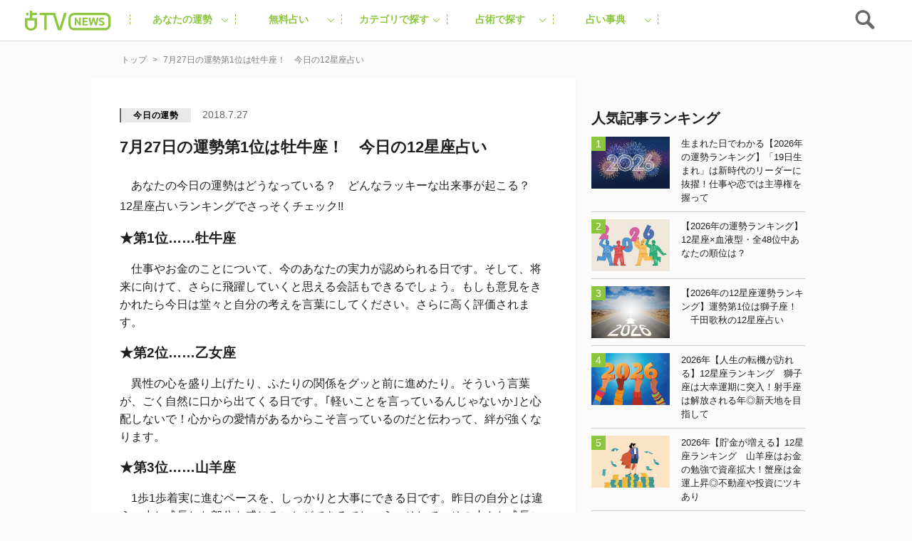

--- FILE ---
content_type: text/html; charset=utf-8
request_url: https://www.google.com/recaptcha/api2/aframe
body_size: 258
content:
<!DOCTYPE HTML><html><head><meta http-equiv="content-type" content="text/html; charset=UTF-8"></head><body><script nonce="-JUVar0jyzDu411qoj0cqw">/** Anti-fraud and anti-abuse applications only. See google.com/recaptcha */ try{var clients={'sodar':'https://pagead2.googlesyndication.com/pagead/sodar?'};window.addEventListener("message",function(a){try{if(a.source===window.parent){var b=JSON.parse(a.data);var c=clients[b['id']];if(c){var d=document.createElement('img');d.src=c+b['params']+'&rc='+(localStorage.getItem("rc::a")?sessionStorage.getItem("rc::b"):"");window.document.body.appendChild(d);sessionStorage.setItem("rc::e",parseInt(sessionStorage.getItem("rc::e")||0)+1);localStorage.setItem("rc::h",'1768946963562');}}}catch(b){}});window.parent.postMessage("_grecaptcha_ready", "*");}catch(b){}</script></body></html>

--- FILE ---
content_type: application/javascript; charset=utf-8
request_url: https://fundingchoicesmessages.google.com/f/AGSKWxVuZHv3qLTHSNcDy_Q-7iL9JxQbrMnYkT9E_ZTyuX9Xg1p1MJaozMrZ0fOsjebOMLGm4wC8AWps69a5A-ZNoWRgnpbigXKAc-sRw4C-v_0yGe9exkyS1aYUalBDpckHDyiRCjk-OA==?fccs=W251bGwsbnVsbCxudWxsLG51bGwsbnVsbCxudWxsLFsxNzY4OTQ2OTU5LDYwMTAwMDAwMF0sbnVsbCxudWxsLG51bGwsW251bGwsWzcsNl0sbnVsbCxudWxsLG51bGwsbnVsbCxudWxsLG51bGwsbnVsbCxudWxsLG51bGwsMV0sImh0dHBzOi8vdXJhbmFpdHYuanAvY29udGVudC80NjMxMjgiLG51bGwsW1s4LCI5b0VCUi01bXFxbyJdLFs5LCJlbi1VUyJdLFsxNiwiWzEsMSwxXSJdLFsxOSwiMiJdLFsxNywiWzBdIl0sWzI0LCIiXSxbMjksImZhbHNlIl1dXQ
body_size: 114
content:
if (typeof __googlefc.fcKernelManager.run === 'function') {"use strict";this.default_ContributorServingResponseClientJs=this.default_ContributorServingResponseClientJs||{};(function(_){var window=this;
try{
var qp=function(a){this.A=_.t(a)};_.u(qp,_.J);var rp=function(a){this.A=_.t(a)};_.u(rp,_.J);rp.prototype.getWhitelistStatus=function(){return _.F(this,2)};var sp=function(a){this.A=_.t(a)};_.u(sp,_.J);var tp=_.ed(sp),up=function(a,b,c){this.B=a;this.j=_.A(b,qp,1);this.l=_.A(b,_.Pk,3);this.F=_.A(b,rp,4);a=this.B.location.hostname;this.D=_.Fg(this.j,2)&&_.O(this.j,2)!==""?_.O(this.j,2):a;a=new _.Qg(_.Qk(this.l));this.C=new _.dh(_.q.document,this.D,a);this.console=null;this.o=new _.mp(this.B,c,a)};
up.prototype.run=function(){if(_.O(this.j,3)){var a=this.C,b=_.O(this.j,3),c=_.fh(a),d=new _.Wg;b=_.hg(d,1,b);c=_.C(c,1,b);_.jh(a,c)}else _.gh(this.C,"FCNEC");_.op(this.o,_.A(this.l,_.De,1),this.l.getDefaultConsentRevocationText(),this.l.getDefaultConsentRevocationCloseText(),this.l.getDefaultConsentRevocationAttestationText(),this.D);_.pp(this.o,_.F(this.F,1),this.F.getWhitelistStatus());var e;a=(e=this.B.googlefc)==null?void 0:e.__executeManualDeployment;a!==void 0&&typeof a==="function"&&_.To(this.o.G,
"manualDeploymentApi")};var vp=function(){};vp.prototype.run=function(a,b,c){var d;return _.v(function(e){d=tp(b);(new up(a,d,c)).run();return e.return({})})};_.Tk(7,new vp);
}catch(e){_._DumpException(e)}
}).call(this,this.default_ContributorServingResponseClientJs);
// Google Inc.

//# sourceURL=/_/mss/boq-content-ads-contributor/_/js/k=boq-content-ads-contributor.ContributorServingResponseClientJs.en_US.9oEBR-5mqqo.es5.O/d=1/exm=ad_blocking_detection_executable,kernel_loader,loader_js_executable/ed=1/rs=AJlcJMwtVrnwsvCgvFVyuqXAo8GMo9641A/m=cookie_refresh_executable
__googlefc.fcKernelManager.run('\x5b\x5b\x5b7,\x22\x5b\x5bnull,\\\x22uranaitv.jp\\\x22,\\\x22AKsRol_QyS0lX9IiWGqxa4DnFNMiwapwuMRK8SPEnwWgRcWybF2fDy6-NbVvCVDWYpzTWqFHEcoJyBqflwvDPhgaT2JrlKtZ5QJvbWF81E6c-maRND1I5eskfAgPyPpwhRDVMrHvkW4aCK3T1TloLfhPc2R8ZaisLg\\\\u003d\\\\u003d\\\x22\x5d,null,\x5b\x5bnull,null,null,\\\x22https:\/\/fundingchoicesmessages.google.com\/f\/AGSKWxX4MsRt2awzFDw8y-pz0Nyii5p6_2wyuS_qASYcOlnvHUkjHJ6R7dn_N87S67CFWI604-ptOqTIn20JxGMec-g5O2vPNFNKxEwLwdKkyiCRYkV4eYTJVzfC_1bQ2QjInw30ZlvWZw\\\\u003d\\\\u003d\\\x22\x5d,null,null,\x5bnull,null,null,\\\x22https:\/\/fundingchoicesmessages.google.com\/el\/AGSKWxXCmKbdcTQTTcPIdlsXt5-xIq3GvJd4co5mb7NeKpIIwHPCYM9BkdTCLAsmyohj8lhB-8ohoQ3S1Wu6Vu3hzzO08nNIVbcfBQOmYMha9EjQHtuvr_mR33Bp3YTf7Uot1An6DUS3Lw\\\\u003d\\\\u003d\\\x22\x5d,null,\x5bnull,\x5b7,6\x5d,null,null,null,null,null,null,null,null,null,1\x5d\x5d,\x5b3,1\x5d\x5d\x22\x5d\x5d,\x5bnull,null,null,\x22https:\/\/fundingchoicesmessages.google.com\/f\/AGSKWxWrXku3DxK9-3GA3jtHK7UIzLhNndNBakYnyB9r-80js4jaGPmCYh17JIAvRzjdoMFMZh1pevAAMTuR7wGzGBbIvk5fkisfN_OykohmWQzrPGE5WWlNM5N_IDfco35tw26GPcYONw\\u003d\\u003d\x22\x5d\x5d');}

--- FILE ---
content_type: text/javascript;charset=utf-8
request_url: https://p1cluster.cxense.com/p1.js
body_size: 101
content:
cX.library.onP1('2xaifwvvuymfm10mx83lbf57ay');


--- FILE ---
content_type: application/javascript; charset=utf-8
request_url: https://fundingchoicesmessages.google.com/f/AGSKWxU66i9sOqwIiA8vXx7TvMiG0R8Jnv97oJTI_gR4RrVCe-UhehWAnA7sMheVvg6IiTHsrxF7PQwzTsWXnt8iziUqs5K5SaVEveXxFVtJNiUbWe0JMgHr_eeE2B3SOh8Sla4sX-jRClmF-_siYZhihVPAwQjMUXDmaKs6A0Xp45EOkAtd98QuvT520h8j/_/grid-ad.-Ad300x90-/700_100_/floatads./search/ads?
body_size: -1292
content:
window['ba98821e-3836-46f3-b8ef-33ed712848df'] = true;

--- FILE ---
content_type: application/javascript
request_url: https://cpt.geniee.jp/hb/v1/197627/407/wrapper.min.js
body_size: 12629
content:
(()=>{var S=Object.defineProperty;var w=Object.getOwnPropertySymbols;var C=Object.prototype.hasOwnProperty,B=Object.prototype.propertyIsEnumerable;var _=(h,P,f)=>P in h?S(h,P,{enumerable:!0,configurable:!0,writable:!0,value:f}):h[P]=f,T=(h,P)=>{for(var f in P||(P={}))C.call(P,f)&&_(h,f,P[f]);if(w)for(var f of w(P))B.call(P,f)&&_(h,f,P[f]);return h};(()=>{if(window.gn_wrapper_executed){console.warn("This script has been called twice.");return}const h=new URLSearchParams(location.search).get("gn_perf")!==null,P=i=>{!h||performance.mark(["loadScript",i,"start"].join("-"))},f=i=>{if(!!h){performance.mark(["loadScript",i,"end"].join("-"));try{performance.measure(["loadScript",i].join("-"),["loadScript",i,"start"].join("-"),["loadScript",i,"end"].join("-"))}catch(e){console.error(e)}}};window.gn_wrapper_executed=!0,window.gn_wrapper_queue=window.gn_wrapper_queue||[],window.googletag=window.googletag||{},window.googletag.cmd=window.googletag.cmd||[],window.gnpb=window.gnpb||{},window.gnpb.que=window.gnpb.que||[],window.gnshbrequest=window.gnshbrequest||{},window.gnshbrequest.cmd=window.gnshbrequest.cmd||[],function(i){var r,a,d,t;const e=o=>o?(o^Math.random()*16>>o/4).toString(16):([1e7]+-1e3+-4e3+-8e3+-1e11).replace(/[018]/g,e);i.gn_pvid=(t=(d=i.gn_pvid)!=null?d:(a=(r=i.crypto)==null?void 0:r.randomUUID)==null?void 0:a.call(r))!=null?t:e()}(window),window.addEventListener("message",function(i){i.data.type==="CptApplyPassback"&&window.gnshbrequest.cmd.push(function(){window.gnshbrequest.applyPassback(i.data.target,i.data.org,!0)})}),function(i){var e={CLICK_URL:"##hb_native_linkurl##",IMG_LINK:"##hb_native_image##",TITLE:"##hb_native_title##",SPONSOR:"##hb_native_brand##"},r=`
<style>
    .gn-nad_container-wrap * {
        margin: 0;
        padding: 0;
        box-sizing: border-box;
        font-family: Hiragino Kaku Gothic Pro,\u30D2\u30E9\u30AE\u30CE\u89D2\u30B4 Pro W3,Meiryo,\u30E1\u30A4\u30EA\u30AA,Osaka,MS PGothic,arial,helvetica,sans-serif;
    }

    .gn-nad_container-wrap {
        position: relative;
    }

    .gn-nad_container {
        text-decoration: none;
        display: flex;
        background: #fff;
        position: relative;
        padding: 8px;
        border-bottom: 1px solid #ccc;
    }

    .gn-nad_image-container {
        width: 80px;
        height: 80px;
        margin-right: 10px;
        flex-shrink: 0;
        background: url(${e.IMG_LINK}) no-repeat center center;
        background-size: cover;
    }

    .gn-nad_text-container {
        position: relative;
        width: 100%;
    }

    .gn-nad_text-title {
        display: -webkit-box;
        -webkit-box-orient: vertical;
        -webkit-line-clamp: 3;
        overflow: hidden;
        color: #333;
        line-height: 1.4;
        font-weight: 700;
        font-size: 14px;
        padding-top: 5px;
    }

    .gn-nad_text-optout {
        position: absolute;
        bottom: 0;
        left: 0;
        color: #999;
        font-size: 10px;
    }
</style>
`,a=`
<div class="gn-nad_container-wrap">
    <a class="gn-nad_container" href="${e.CLICK_URL}" target="_blank">
        <div class="gn-nad_image-container">
        </div>
        <div class="gn-nad_text-container">
            <p class="gn-nad_text-title">${e.TITLE}</p>
            <p class="gn-nad_text-optout">PR ${e.SPONSOR}</p>
        </div>
    </a>
</div>
`;i.gn_native_template=`${r}${a}`}(window),window.__gnpb_analytics=!0,window.__gn_prebid_sampling_rate=1;function y(i){if(Math.random()*100<=window.__gn_prebid_sampling_rate&&window.__gnpb_analytics){var r={t:0,mediaId:197627,eventType:i,elapsedTime:Math.floor(performance.now()),loc:window.location.href,rate:window.__gn_prebid_sampling_rate,pvId:window.gn_pvid},a=new Blob([JSON.stringify(r)],{type:"text/plain"});navigator.sendBeacon("https://beacon.geniee.jp",a)}}window.__gn_config={timeout:1e3,sessionTimeout:18e4,uam:{use:!0,pubID:"bb49897c-6ae0-4d48-8db0-c4531321096f",externalApstag:!0},mediaId:197627,publisherId:32661,usePolicyChecker:!0,usePPID:!0,bidCurrency:"JPY",prebid:{useRealTimeData:!1,geoEdgeRealTimeDataKey:"",schainSid:"32661",useID5:!1,useSingleRequest:!1},logTransmissionRate:10,singleRequest:!1,isLD:!1,enableOVKindness:!1,useStableVersion:!1},function(i,e){function r(m,u){P(m);var s=e.createElement("script");s.async=!0,s.src=m,s.addEventListener("load",()=>{f(m)}),e.head.appendChild(s),u&&(s.onload=function(){y("gca")})}function a(){var m=navigator.userAgent;return m?m.indexOf("MSIE ")>-1||m.indexOf("Trident/")>-1:!1}r("https://yads.c.yimg.jp/js/yads-async.js",!1),i.gnslibincluded||(r("https://cpt.geniee.jp/hb/v1/lib/prebid-v9.50.0-eeeac894.js",!1),a()?r("https://cpt.geniee.jp/hb/v1/lib/gnshbrequest-v5.5.0.es5.js",!0):r("https://cpt.geniee.jp/hb/v1/lib/gnshbrequest-v5.5.0.js",!0),i.gnslibincluded=!0,r("https://cpt.geniee.jp/hb/v1/197627/iago.min.js",!1));var d={SPONSORED:1,DESC:2,RATING:3,LIKES:4,DOWNLOADS:5,PRICE:6,SALEPRICE:7,PHONE:8,ADDRESS:9,DESC2:10,DISPLAYURL:11,CTATEXT:12},t={ICON:1,MAIN_IMAGE:3};const o={assets:[{id:1,required:1,img:{type:t.MAIN_IMAGE,w:300,h:100}},{id:2,required:1,title:{len:80}},{id:3,required:1,data:{type:d.SPONSORED}},{id:4,required:1,data:{type:d.DESC}}]};var l=[{gn_hb:1,aladdinZoneInfo:{id:1566167,size:[1,1]},formatSpec:{id:5,params:{closeButton:{id:2,param:{position:4,size:24,color:"#FFFFFF",text:"close",fontSize:16}}}},limitation:{location:{type:"deny",locations:["^.*\\?s=.*$","^https?://uranaitv.jp/.*page/[0-9]+$"]},adxTryCount:0,frequencyAvailableMinutes:7,frequencyCount:1,adxFrequencyCapMinutes:60},id:120741,gamId:"9116787",childGamId:"56468662",code:"1566167",weight:0,codes:[{code:"1566167",weight:1}],slotSizes:[[300,250]],mediaTypes:{banner:{sizes:[[300,250],[1,1]],pos:0}},maxWidthBreakpoint:767,minWidthBreakpoint:0,bids:[{bidder:"logicad",params:{tid:"jD0L"},isPrestitial:!1,video:!1},{bidder:"logicad",params:{tid:"4v1n"},isPrestitial:!1,video:!1},{bidder:"logicad",params:{tid:"8w0O"},isPrestitial:!1,video:!1},{bidder:"geniee",params:{invalidImpBeacon:!0,zoneId:1566167},isPrestitial:!0,video:!1}],useUam:!1,usePrebid:!0,useSafeFrame:!1,useBulkBidRequest:!1,refresh:{use:!1,count:0,gamPolicyInterval:0,viewableInterval:0,excludeAladdin:!1,prebidRefreshPolicies:[]},stopGamTraffic:!0,__unstable_logCommit:!1,allowGAMFluidSize:!1},{gn_hb:1,slotDiv:"1507578",fillzone:{id:1507578,size:[300,250],fillNoAd:!0},formatSpec:{id:13,params:{}},id:3550,gamId:"9116787",childGamId:"56468662",code:"1507578",weight:1,codes:[{code:"1507578",weight:1}],slotSizes:[[200,200],[250,250],[300,250],[320,180],[336,280],[320,180],[336,280]],mediaTypes:{banner:{sizes:[[200,200],[250,250],[300,250],[320,180],[336,280],[320,180],[336,280]],pos:3}},maxWidthBreakpoint:767,minWidthBreakpoint:0,bids:[{bidder:"logicad",params:{tid:"13j1"},isPrestitial:!1,video:!1},{bidder:"logicad",params:{tid:"JARj"},isPrestitial:!1,video:!1},{bidder:"pubmatic",params:{publisherId:"157786",adSlot:"4066241"},isPrestitial:!1,video:!1},{bidder:"ix",params:{siteId:"612674",size:[300,250]},isPrestitial:!1,video:!1},{bidder:"rtbhouse",params:{publisherId:"hcUYQSExruVUvsQPCBs1",region:"prebid-asia",bidfloor:0},isPrestitial:!1,video:!1},{bidder:"criteo",params:{networkId:8616,uid:438552},isPrestitial:!1,video:!1},{bidder:"unicorn",params:{accountId:257717,publisherId:9116787,mediaId:"uranaitv.jp"},isPrestitial:!1,video:!1},{bidder:"aja",params:{asi:"2OcvLQDnR"},isPrestitial:!1,video:!1},{bidder:"appnexus",params:{placementId:"30407192"},isPrestitial:!1,video:!1}],useUam:!0,upr:{version:"v4.0",params:JSON.parse('{"expires": "2026-01-27", "zone_id": 1507578, "clusters": [{"uprs": [{"impGam": 4.65380859375, "ecpmGam": 70.10914002796444, "minPrice": 55, "totalImp": 115.464111328125, "betaPrior": 1, "alphaPrior": 1, "rpmAladdin": 4.796539967631656}, {"impGam": 458.320556640625, "ecpmGam": 71.8414378854311, "minPrice": 60, "totalImp": 3189.761474609375, "betaPrior": 1, "alphaPrior": 1, "rpmAladdin": 4.796539967631656}, {"impGam": 26.15625, "ecpmGam": 76.2240317146121, "minPrice": 65, "totalImp": 472.461181640625, "betaPrior": 1, "alphaPrior": 1, "rpmAladdin": 4.796539967631656}, {"impGam": 13.260498046875, "ecpmGam": 85.76089939629404, "minPrice": 70, "totalImp": 235.516357421875, "betaPrior": 1, "alphaPrior": 1, "rpmAladdin": 4.796539967631656}, {"impGam": 1.48974609375, "ecpmGam": 83.33447367520438, "minPrice": 75, "totalImp": 74.115966796875, "betaPrior": 1, "alphaPrior": 1, "rpmAladdin": 4.796539967631656}, {"impGam": 0.984375, "ecpmGam": 86.55989351124641, "minPrice": 80, "totalImp": 52.19873046875, "betaPrior": 1, "alphaPrior": 1, "rpmAladdin": 4.796539967631656}, {"impGam": 10.705078125, "ecpmGam": 91.11132818268835, "minPrice": 85, "totalImp": 326.14892578125, "betaPrior": 1, "alphaPrior": 1, "rpmAladdin": 4.796539967631656}, {"impGam": 15.0966796875, "ecpmGam": 93.89667482014389, "minPrice": 90, "totalImp": 255.390380859375, "betaPrior": 1, "alphaPrior": 1, "rpmAladdin": 4.796539967631656}, {"impGam": 10.302978515625, "ecpmGam": 106.55463894861516, "minPrice": 95, "totalImp": 186.0771484375, "betaPrior": 1, "alphaPrior": 1, "rpmAladdin": 4.796539967631656}, {"impGam": 7.48388671875, "ecpmGam": 106.11057493216886, "minPrice": 100, "totalImp": 238.5908203125, "betaPrior": 1, "alphaPrior": 1, "rpmAladdin": 4.796539967631656}, {"impGam": 7.451171875, "ecpmGam": 113.67746562379298, "minPrice": 110, "totalImp": 161.93701171875, "betaPrior": 1, "alphaPrior": 1, "rpmAladdin": 4.796539967631656}, {"impGam": 2.53125, "ecpmGam": 132.24608604642964, "minPrice": 120, "totalImp": 94.462890625, "betaPrior": 1, "alphaPrior": 1, "rpmAladdin": 4.796539967631656}, {"impGam": 3.19921875, "ecpmGam": 150.0764485748307, "minPrice": 130, "totalImp": 165.37646484375, "betaPrior": 1, "alphaPrior": 1, "rpmAladdin": 4.796539967631656}, {"impGam": 6.265625, "ecpmGam": 146.91224424143556, "minPrice": 140, "totalImp": 146.371826171875, "betaPrior": 1, "alphaPrior": 1, "rpmAladdin": 4.796539967631656}], "clusterType": 1}, {"uprs": [{"impGam": 0.177978515625, "ecpmGam": 140.0, "minPrice": 55, "totalImp": 3.81689453125, "betaPrior": 1, "alphaPrior": 1, "rpmAladdin": 4.796539967631656}, {"impGam": 0.421875, "ecpmGam": 140.0, "minPrice": 60, "totalImp": 4.223876953125, "betaPrior": 1, "alphaPrior": 1, "rpmAladdin": 4.796539967631656}, {"impGam": 3.5625, "ecpmGam": 140.0, "minPrice": 65, "totalImp": 9.919189453125, "betaPrior": 1, "alphaPrior": 1, "rpmAladdin": 4.796539967631656}, {"impGam": 0.0, "ecpmGam": 140.0, "minPrice": 70, "totalImp": 2.162109375, "betaPrior": 1, "alphaPrior": 1, "rpmAladdin": 4.796539967631656}, {"impGam": 3.6748046875, "ecpmGam": 140.0, "minPrice": 75, "totalImp": 9.6318359375, "betaPrior": 1, "alphaPrior": 1, "rpmAladdin": 4.796539967631656}, {"impGam": 0.0, "ecpmGam": 140.0, "minPrice": 80, "totalImp": 3.002197265625, "betaPrior": 1, "alphaPrior": 1, "rpmAladdin": 4.796539967631656}, {"impGam": 0.0, "ecpmGam": 140.0, "minPrice": 85, "totalImp": 5.48974609375, "betaPrior": 1, "alphaPrior": 1, "rpmAladdin": 4.796539967631656}, {"impGam": 0.984375, "ecpmGam": 140.0, "minPrice": 90, "totalImp": 6.2724609375, "betaPrior": 1, "alphaPrior": 1, "rpmAladdin": 4.796539967631656}, {"impGam": 0.0, "ecpmGam": 140.0, "minPrice": 95, "totalImp": 3.017578125, "betaPrior": 1, "alphaPrior": 1, "rpmAladdin": 4.796539967631656}, {"impGam": 0.84375, "ecpmGam": 140.0, "minPrice": 100, "totalImp": 5.2587890625, "betaPrior": 1, "alphaPrior": 1, "rpmAladdin": 4.796539967631656}, {"impGam": 0.2373046875, "ecpmGam": 140.0, "minPrice": 110, "totalImp": 5.86572265625, "betaPrior": 1, "alphaPrior": 1, "rpmAladdin": 4.796539967631656}, {"impGam": 0.421875, "ecpmGam": 140.0, "minPrice": 120, "totalImp": 4.30517578125, "betaPrior": 1, "alphaPrior": 1, "rpmAladdin": 4.796539967631656}, {"impGam": 0.0, "ecpmGam": 140.0, "minPrice": 130, "totalImp": 3.3583984375, "betaPrior": 1, "alphaPrior": 1, "rpmAladdin": 4.796539967631656}, {"impGam": 0.0, "ecpmGam": 140.0, "minPrice": 140, "totalImp": 4.03125, "betaPrior": 1, "alphaPrior": 1, "rpmAladdin": 4.796539967631656}], "clusterType": 2}, {"uprs": [{"impGam": 19.775390625, "ecpmGam": 330.84984922115086, "minPrice": 240, "totalImp": 424.69921875, "betaPrior": 1, "alphaPrior": 1, "rpmAladdin": 4.796539967631656}, {"impGam": 4.02099609375, "ecpmGam": 315.44804578488373, "minPrice": 260, "totalImp": 153.932861328125, "betaPrior": 1, "alphaPrior": 1, "rpmAladdin": 4.796539967631656}, {"impGam": 42.802978515625, "ecpmGam": 396.5816019417476, "minPrice": 280, "totalImp": 912.660400390625, "betaPrior": 1, "alphaPrior": 1, "rpmAladdin": 4.796539967631656}, {"impGam": 24.0302734375, "ecpmGam": 430.30216459863783, "minPrice": 300, "totalImp": 616.046875, "betaPrior": 1, "alphaPrior": 1, "rpmAladdin": 4.796539967631656}, {"impGam": 2.07421875, "ecpmGam": 449.29300258015166, "minPrice": 330, "totalImp": 144.06884765625, "betaPrior": 1, "alphaPrior": 1, "rpmAladdin": 4.796539967631656}, {"impGam": 2.73486328125, "ecpmGam": 366.6765534438604, "minPrice": 360, "totalImp": 130.4833984375, "betaPrior": 1, "alphaPrior": 1, "rpmAladdin": 4.796539967631656}, {"impGam": 2924.18359375, "ecpmGam": 65.46474339175197, "minPrice": 400, "totalImp": 7671.738525390625, "betaPrior": 1, "alphaPrior": 1, "rpmAladdin": 4.796539967631656}], "clusterType": 3}, {"uprs": [{"impGam": 0.0, "ecpmGam": 400.0, "minPrice": 240, "totalImp": 3.990234375, "betaPrior": 1, "alphaPrior": 1, "rpmAladdin": 4.796539967631656}, {"impGam": 0.0, "ecpmGam": 400.0, "minPrice": 260, "totalImp": 4.018798828125, "betaPrior": 1, "alphaPrior": 1, "rpmAladdin": 4.796539967631656}, {"impGam": 0.927978515625, "ecpmGam": 400.0, "minPrice": 280, "totalImp": 5.934814453125, "betaPrior": 1, "alphaPrior": 1, "rpmAladdin": 4.796539967631656}, {"impGam": 0.0, "ecpmGam": 400.0, "minPrice": 300, "totalImp": 3.84375, "betaPrior": 1, "alphaPrior": 1, "rpmAladdin": 4.796539967631656}, {"impGam": 0.0, "ecpmGam": 400.0, "minPrice": 330, "totalImp": 4.118408203125, "betaPrior": 1, "alphaPrior": 1, "rpmAladdin": 4.796539967631656}, {"impGam": 0.0, "ecpmGam": 400.0, "minPrice": 360, "totalImp": 2.594970703125, "betaPrior": 1, "alphaPrior": 1, "rpmAladdin": 4.796539967631656}, {"impGam": 7.184326171875, "ecpmGam": 400.0, "minPrice": 400, "totalImp": 18.10986328125, "betaPrior": 1, "alphaPrior": 1, "rpmAladdin": 4.796539967631656}], "clusterType": 4}, {"uprs": [{"impGam": 4.3623046875, "ecpmGam": 20.0, "minPrice": 5, "totalImp": 7.0341796875, "betaPrior": 1, "alphaPrior": 1, "rpmAladdin": 4.796539967631656}, {"impGam": 1.40625, "ecpmGam": 20.0, "minPrice": 10, "totalImp": 3.1904296875, "betaPrior": 1, "alphaPrior": 1, "rpmAladdin": 4.796539967631656}, {"impGam": 0.421875, "ecpmGam": 20.0, "minPrice": 15, "totalImp": 2.71875, "betaPrior": 1, "alphaPrior": 1, "rpmAladdin": 4.796539967631656}, {"impGam": 0.0, "ecpmGam": 20.0, "minPrice": 20, "totalImp": 1.2216796875, "betaPrior": 1, "alphaPrior": 1, "rpmAladdin": 4.796539967631656}], "clusterType": 5}, {"uprs": [{"impGam": 0.0, "ecpmGam": 20.0, "minPrice": 5, "totalImp": 0.2373046875, "betaPrior": 1, "alphaPrior": 1, "rpmAladdin": 4.796539967631656}, {"impGam": 0.0, "ecpmGam": 20.0, "minPrice": 10, "totalImp": 0.2373046875, "betaPrior": 1, "alphaPrior": 1, "rpmAladdin": 4.796539967631656}, {"impGam": 0.0, "ecpmGam": 20.0, "minPrice": 15, "totalImp": 0.7119140625, "betaPrior": 1, "alphaPrior": 1, "rpmAladdin": 4.796539967631656}, {"impGam": 0.0, "ecpmGam": 20.0, "minPrice": 20, "totalImp": 0.474609375, "betaPrior": 1, "alphaPrior": 1, "rpmAladdin": 4.796539967631656}], "clusterType": 6}, {"uprs": [{"impGam": 40.1572265625, "ecpmGam": 65.55873399965927, "minPrice": 55, "totalImp": 496.894775390625, "betaPrior": 1, "alphaPrior": 1, "rpmAladdin": 4.796539967631656}, {"impGam": 52.85888671875, "ecpmGam": 62.70376782500346, "minPrice": 60, "totalImp": 639.63427734375, "betaPrior": 1, "alphaPrior": 1, "rpmAladdin": 4.796539967631656}, {"impGam": 13.24951171875, "ecpmGam": 69.89203517558731, "minPrice": 65, "totalImp": 317.126220703125, "betaPrior": 1, "alphaPrior": 1, "rpmAladdin": 4.796539967631656}, {"impGam": 83.4873046875, "ecpmGam": 72.02224634172019, "minPrice": 70, "totalImp": 1076.611083984375, "betaPrior": 1, "alphaPrior": 1, "rpmAladdin": 4.796539967631656}, {"impGam": 3.699462890625, "ecpmGam": 81.28560581534772, "minPrice": 75, "totalImp": 93.28125, "betaPrior": 1, "alphaPrior": 1, "rpmAladdin": 4.796539967631656}, {"impGam": 6.629150390625, "ecpmGam": 93.29113359977164, "minPrice": 80, "totalImp": 201.591064453125, "betaPrior": 1, "alphaPrior": 1, "rpmAladdin": 4.796539967631656}, {"impGam": 17.87109375, "ecpmGam": 104.7323529571351, "minPrice": 85, "totalImp": 388.424560546875, "betaPrior": 1, "alphaPrior": 1, "rpmAladdin": 4.796539967631656}, {"impGam": 3.084228515625, "ecpmGam": 97.47748422836172, "minPrice": 90, "totalImp": 104.9794921875, "betaPrior": 1, "alphaPrior": 1, "rpmAladdin": 4.796539967631656}, {"impGam": 3.2109375, "ecpmGam": 97.08850123609396, "minPrice": 95, "totalImp": 113.464599609375, "betaPrior": 1, "alphaPrior": 1, "rpmAladdin": 4.796539967631656}, {"impGam": 1.78857421875, "ecpmGam": 101.8276824309914, "minPrice": 100, "totalImp": 97.19970703125, "betaPrior": 1, "alphaPrior": 1, "rpmAladdin": 4.796539967631656}, {"impGam": 0.5625, "ecpmGam": 114.6020633162679, "minPrice": 110, "totalImp": 70.862548828125, "betaPrior": 1, "alphaPrior": 1, "rpmAladdin": 4.796539967631656}, {"impGam": 10.4765625, "ecpmGam": 128.6506200362681, "minPrice": 120, "totalImp": 370.318359375, "betaPrior": 1, "alphaPrior": 1, "rpmAladdin": 4.796539967631656}, {"impGam": 0.740478515625, "ecpmGam": 133.12397998185557, "minPrice": 130, "totalImp": 90.204345703125, "betaPrior": 1, "alphaPrior": 1, "rpmAladdin": 4.796539967631656}, {"impGam": 7.48828125, "ecpmGam": 140.0, "minPrice": 140, "totalImp": 312.08349609375, "betaPrior": 1, "alphaPrior": 1, "rpmAladdin": 4.796539967631656}], "clusterType": 7}, {"uprs": [{"impGam": 0.0, "ecpmGam": 140.0, "minPrice": 55, "totalImp": 2.6484375, "betaPrior": 1, "alphaPrior": 1, "rpmAladdin": 4.796539967631656}, {"impGam": 0.0, "ecpmGam": 140.0, "minPrice": 60, "totalImp": 3.626220703125, "betaPrior": 1, "alphaPrior": 1, "rpmAladdin": 4.796539967631656}, {"impGam": 0.0, "ecpmGam": 140.0, "minPrice": 65, "totalImp": 2.463134765625, "betaPrior": 1, "alphaPrior": 1, "rpmAladdin": 4.796539967631656}, {"impGam": 0.0, "ecpmGam": 140.0, "minPrice": 70, "totalImp": 3.2724609375, "betaPrior": 1, "alphaPrior": 1, "rpmAladdin": 4.796539967631656}, {"impGam": 0.75, "ecpmGam": 140.0, "minPrice": 75, "totalImp": 3.6474609375, "betaPrior": 1, "alphaPrior": 1, "rpmAladdin": 4.796539967631656}, {"impGam": 0.0, "ecpmGam": 140.0, "minPrice": 80, "totalImp": 1.8720703125, "betaPrior": 1, "alphaPrior": 1, "rpmAladdin": 4.796539967631656}, {"impGam": 0.0, "ecpmGam": 140.0, "minPrice": 85, "totalImp": 3.140625, "betaPrior": 1, "alphaPrior": 1, "rpmAladdin": 4.796539967631656}, {"impGam": 0.0, "ecpmGam": 140.0, "minPrice": 90, "totalImp": 3.83203125, "betaPrior": 1, "alphaPrior": 1, "rpmAladdin": 4.796539967631656}, {"impGam": 0.0, "ecpmGam": 140.0, "minPrice": 95, "totalImp": 3.4921875, "betaPrior": 1, "alphaPrior": 1, "rpmAladdin": 4.796539967631656}, {"impGam": 0.0, "ecpmGam": 140.0, "minPrice": 100, "totalImp": 2.8828125, "betaPrior": 1, "alphaPrior": 1, "rpmAladdin": 4.796539967631656}, {"impGam": 0.0, "ecpmGam": 140.0, "minPrice": 110, "totalImp": 3.025634765625, "betaPrior": 1, "alphaPrior": 1, "rpmAladdin": 4.796539967631656}, {"impGam": 0.0, "ecpmGam": 140.0, "minPrice": 120, "totalImp": 1.364501953125, "betaPrior": 1, "alphaPrior": 1, "rpmAladdin": 4.796539967631656}, {"impGam": 0.0, "ecpmGam": 140.0, "minPrice": 130, "totalImp": 3.451171875, "betaPrior": 1, "alphaPrior": 1, "rpmAladdin": 4.796539967631656}, {"impGam": 0.0, "ecpmGam": 140.0, "minPrice": 140, "totalImp": 2.953125, "betaPrior": 1, "alphaPrior": 1, "rpmAladdin": 4.796539967631656}], "clusterType": 8}, {"uprs": [{"impGam": 1.402587890625, "ecpmGam": 315.1887771078469, "minPrice": 240, "totalImp": 88.18212890625, "betaPrior": 1, "alphaPrior": 1, "rpmAladdin": 4.796539967631656}, {"impGam": 28.85595703125, "ecpmGam": 367.06005139500735, "minPrice": 260, "totalImp": 753.050537109375, "betaPrior": 1, "alphaPrior": 1, "rpmAladdin": 4.796539967631656}, {"impGam": 4.585693359375, "ecpmGam": 370.9839663748987, "minPrice": 280, "totalImp": 216.3134765625, "betaPrior": 1, "alphaPrior": 1, "rpmAladdin": 4.796539967631656}, {"impGam": 7.4033203125, "ecpmGam": 363.251800870908, "minPrice": 300, "totalImp": 235.6904296875, "betaPrior": 1, "alphaPrior": 1, "rpmAladdin": 4.796539967631656}, {"impGam": 4.718994140625, "ecpmGam": 397.7035141706191, "minPrice": 330, "totalImp": 191.2060546875, "betaPrior": 1, "alphaPrior": 1, "rpmAladdin": 4.796539967631656}, {"impGam": 14.105712890625, "ecpmGam": 438.6587753511779, "minPrice": 360, "totalImp": 511.48828125, "betaPrior": 1, "alphaPrior": 1, "rpmAladdin": 4.796539967631656}, {"impGam": 3268.471435546875, "ecpmGam": 50.61285766824506, "minPrice": 400, "totalImp": 7555.553466796875, "betaPrior": 1, "alphaPrior": 1, "rpmAladdin": 4.796539967631656}], "clusterType": 9}, {"uprs": [{"impGam": 0.0, "ecpmGam": 400.0, "minPrice": 240, "totalImp": 3.0498046875, "betaPrior": 1, "alphaPrior": 1, "rpmAladdin": 4.796539967631656}, {"impGam": 0.0, "ecpmGam": 400.0, "minPrice": 260, "totalImp": 2.6630859375, "betaPrior": 1, "alphaPrior": 1, "rpmAladdin": 4.796539967631656}, {"impGam": 0.0, "ecpmGam": 400.0, "minPrice": 280, "totalImp": 2.603759765625, "betaPrior": 1, "alphaPrior": 1, "rpmAladdin": 4.796539967631656}, {"impGam": 0.421875, "ecpmGam": 400.0, "minPrice": 300, "totalImp": 4.5703125, "betaPrior": 1, "alphaPrior": 1, "rpmAladdin": 4.796539967631656}, {"impGam": 0.5625, "ecpmGam": 400.0, "minPrice": 330, "totalImp": 5.064697265625, "betaPrior": 1, "alphaPrior": 1, "rpmAladdin": 4.796539967631656}, {"impGam": 0.0, "ecpmGam": 400.0, "minPrice": 360, "totalImp": 2.173095703125, "betaPrior": 1, "alphaPrior": 1, "rpmAladdin": 4.796539967631656}, {"impGam": 6.031494140625, "ecpmGam": 400.0, "minPrice": 400, "totalImp": 12.632080078125, "betaPrior": 1, "alphaPrior": 1, "rpmAladdin": 4.796539967631656}], "clusterType": 10}, {"uprs": [{"impGam": 2.0537109375, "ecpmGam": 20.0, "minPrice": 5, "totalImp": 5.853515625, "betaPrior": 1, "alphaPrior": 1, "rpmAladdin": 4.796539967631656}, {"impGam": 0.31640625, "ecpmGam": 20.0, "minPrice": 10, "totalImp": 3.4453125, "betaPrior": 1, "alphaPrior": 1, "rpmAladdin": 4.796539967631656}, {"impGam": 1.81640625, "ecpmGam": 20.0, "minPrice": 15, "totalImp": 6.0380859375, "betaPrior": 1, "alphaPrior": 1, "rpmAladdin": 4.796539967631656}, {"impGam": 0.75, "ecpmGam": 20.0, "minPrice": 20, "totalImp": 3.474609375, "betaPrior": 1, "alphaPrior": 1, "rpmAladdin": 4.796539967631656}], "clusterType": 11}, {"uprs": [{"impGam": 0, "ecpmGam": 20.0, "minPrice": 5, "totalImp": 0, "betaPrior": 1, "alphaPrior": 1, "rpmAladdin": 4.796539967631656}, {"impGam": 0, "ecpmGam": 20.0, "minPrice": 10, "totalImp": 0, "betaPrior": 1, "alphaPrior": 1, "rpmAladdin": 4.796539967631656}, {"impGam": 0, "ecpmGam": 20.0, "minPrice": 15, "totalImp": 0, "betaPrior": 1, "alphaPrior": 1, "rpmAladdin": 4.796539967631656}, {"impGam": 0, "ecpmGam": 20.0, "minPrice": 20, "totalImp": 0, "betaPrior": 1, "alphaPrior": 1, "rpmAladdin": 4.796539967631656}], "clusterType": 12}, {"uprs": [{"impGam": 60.194091796875, "ecpmGam": 60.15302505448585, "minPrice": 55, "totalImp": 1076.383544921875, "betaPrior": 1, "alphaPrior": 1, "rpmAladdin": 4.796539967631656}, {"impGam": 3.15087890625, "ecpmGam": 74.54048067123611, "minPrice": 60, "totalImp": 143.147705078125, "betaPrior": 1, "alphaPrior": 1, "rpmAladdin": 4.796539967631656}, {"impGam": 14.781005859375, "ecpmGam": 75.24226609205776, "minPrice": 65, "totalImp": 544.97998046875, "betaPrior": 1, "alphaPrior": 1, "rpmAladdin": 4.796539967631656}, {"impGam": 3.473876953125, "ecpmGam": 76.49287690594154, "minPrice": 70, "totalImp": 179.015625, "betaPrior": 1, "alphaPrior": 1, "rpmAladdin": 4.796539967631656}, {"impGam": 153.899658203125, "ecpmGam": 85.6403416707251, "minPrice": 75, "totalImp": 2609.517578125, "betaPrior": 1, "alphaPrior": 1, "rpmAladdin": 4.796539967631656}, {"impGam": 57.380859375, "ecpmGam": 86.95814826860948, "minPrice": 80, "totalImp": 1095.294677734375, "betaPrior": 1, "alphaPrior": 1, "rpmAladdin": 4.796539967631656}, {"impGam": 181.7578125, "ecpmGam": 90.53125804857082, "minPrice": 85, "totalImp": 3085.62060546875, "betaPrior": 1, "alphaPrior": 1, "rpmAladdin": 4.796539967631656}, {"impGam": 2.234619140625, "ecpmGam": 91.44364828193416, "minPrice": 90, "totalImp": 209.25, "betaPrior": 1, "alphaPrior": 1, "rpmAladdin": 4.796539967631656}, {"impGam": 10.6435546875, "ecpmGam": 104.05473746662712, "minPrice": 95, "totalImp": 394.172607421875, "betaPrior": 1, "alphaPrior": 1, "rpmAladdin": 4.796539967631656}, {"impGam": 0.731689453125, "ecpmGam": 109.75067448294432, "minPrice": 100, "totalImp": 128.879638671875, "betaPrior": 1, "alphaPrior": 1, "rpmAladdin": 4.796539967631656}, {"impGam": 3.796875, "ecpmGam": 115.78415079906776, "minPrice": 110, "totalImp": 283.3359375, "betaPrior": 1, "alphaPrior": 1, "rpmAladdin": 4.796539967631656}, {"impGam": 0.837158203125, "ecpmGam": 123.03001285665952, "minPrice": 120, "totalImp": 132.2890625, "betaPrior": 1, "alphaPrior": 1, "rpmAladdin": 4.796539967631656}, {"impGam": 3.88916015625, "ecpmGam": 133.31590981277523, "minPrice": 130, "totalImp": 378.514892578125, "betaPrior": 1, "alphaPrior": 1, "rpmAladdin": 4.796539967631656}, {"impGam": 0.421875, "ecpmGam": 140.0, "minPrice": 140, "totalImp": 116.419189453125, "betaPrior": 1, "alphaPrior": 1, "rpmAladdin": 4.796539967631656}], "clusterType": 13}, {"uprs": [{"impGam": 2.296875, "ecpmGam": 140.0, "minPrice": 55, "totalImp": 19.453857421875, "betaPrior": 1, "alphaPrior": 1, "rpmAladdin": 4.796539967631656}, {"impGam": 2.296875, "ecpmGam": 140.0, "minPrice": 60, "totalImp": 19.912841796875, "betaPrior": 1, "alphaPrior": 1, "rpmAladdin": 4.796539967631656}, {"impGam": 0.421875, "ecpmGam": 140.0, "minPrice": 65, "totalImp": 10.697021484375, "betaPrior": 1, "alphaPrior": 1, "rpmAladdin": 4.796539967631656}, {"impGam": 0.0, "ecpmGam": 140.0, "minPrice": 70, "totalImp": 9.54296875, "betaPrior": 1, "alphaPrior": 1, "rpmAladdin": 4.796539967631656}, {"impGam": 0.0, "ecpmGam": 140.0, "minPrice": 75, "totalImp": 6.664306640625, "betaPrior": 1, "alphaPrior": 1, "rpmAladdin": 4.796539967631656}, {"impGam": 0.0, "ecpmGam": 140.0, "minPrice": 80, "totalImp": 7.09521484375, "betaPrior": 1, "alphaPrior": 1, "rpmAladdin": 4.796539967631656}, {"impGam": 0.0, "ecpmGam": 140.0, "minPrice": 85, "totalImp": 8.695556640625, "betaPrior": 1, "alphaPrior": 1, "rpmAladdin": 4.796539967631656}, {"impGam": 0.0, "ecpmGam": 140.0, "minPrice": 90, "totalImp": 7.97900390625, "betaPrior": 1, "alphaPrior": 1, "rpmAladdin": 4.796539967631656}, {"impGam": 0.0, "ecpmGam": 140.0, "minPrice": 95, "totalImp": 7.852783203125, "betaPrior": 1, "alphaPrior": 1, "rpmAladdin": 4.796539967631656}, {"impGam": 0.0, "ecpmGam": 140.0, "minPrice": 100, "totalImp": 7.418701171875, "betaPrior": 1, "alphaPrior": 1, "rpmAladdin": 4.796539967631656}, {"impGam": 0.421875, "ecpmGam": 140.0, "minPrice": 110, "totalImp": 11.010009765625, "betaPrior": 1, "alphaPrior": 1, "rpmAladdin": 4.796539967631656}, {"impGam": 0.5625, "ecpmGam": 140.0, "minPrice": 120, "totalImp": 10.181884765625, "betaPrior": 1, "alphaPrior": 1, "rpmAladdin": 4.796539967631656}, {"impGam": 0.0, "ecpmGam": 140.0, "minPrice": 130, "totalImp": 6.39990234375, "betaPrior": 1, "alphaPrior": 1, "rpmAladdin": 4.796539967631656}, {"impGam": 0.0, "ecpmGam": 140.0, "minPrice": 140, "totalImp": 7.45703125, "betaPrior": 1, "alphaPrior": 1, "rpmAladdin": 4.796539967631656}], "clusterType": 14}, {"uprs": [{"impGam": 14.187744140625, "ecpmGam": 332.6579706456478, "minPrice": 240, "totalImp": 414.588134765625, "betaPrior": 1, "alphaPrior": 1, "rpmAladdin": 4.796539967631656}, {"impGam": 1.0810546875, "ecpmGam": 334.50062147425814, "minPrice": 260, "totalImp": 132.41845703125, "betaPrior": 1, "alphaPrior": 1, "rpmAladdin": 4.796539967631656}, {"impGam": 3.658447265625, "ecpmGam": 325.6169387385628, "minPrice": 280, "totalImp": 213.498291015625, "betaPrior": 1, "alphaPrior": 1, "rpmAladdin": 4.796539967631656}, {"impGam": 2.69677734375, "ecpmGam": 405.6162819824743, "minPrice": 300, "totalImp": 208.255615234375, "betaPrior": 1, "alphaPrior": 1, "rpmAladdin": 4.796539967631656}, {"impGam": 5.244873046875, "ecpmGam": 375.7724446560348, "minPrice": 330, "totalImp": 289.45556640625, "betaPrior": 1, "alphaPrior": 1, "rpmAladdin": 4.796539967631656}, {"impGam": 2.152587890625, "ecpmGam": 400.0, "minPrice": 360, "totalImp": 212.541259765625, "betaPrior": 1, "alphaPrior": 1, "rpmAladdin": 4.796539967631656}, {"impGam": 4969.281982421875, "ecpmGam": 44.06215247713995, "minPrice": 400, "totalImp": 12236.29150390625, "betaPrior": 1, "alphaPrior": 1, "rpmAladdin": 4.796539967631656}], "clusterType": 15}, {"uprs": [{"impGam": 0.0, "ecpmGam": 400.0, "minPrice": 240, "totalImp": 3.966064453125, "betaPrior": 1, "alphaPrior": 1, "rpmAladdin": 4.796539967631656}, {"impGam": 0.0, "ecpmGam": 400.0, "minPrice": 260, "totalImp": 2.55322265625, "betaPrior": 1, "alphaPrior": 1, "rpmAladdin": 4.796539967631656}, {"impGam": 0.5625, "ecpmGam": 400.0, "minPrice": 280, "totalImp": 7.11767578125, "betaPrior": 1, "alphaPrior": 1, "rpmAladdin": 4.796539967631656}, {"impGam": 0.0, "ecpmGam": 400.0, "minPrice": 300, "totalImp": 3.937744140625, "betaPrior": 1, "alphaPrior": 1, "rpmAladdin": 4.796539967631656}, {"impGam": 0.0, "ecpmGam": 400.0, "minPrice": 330, "totalImp": 4.364501953125, "betaPrior": 1, "alphaPrior": 1, "rpmAladdin": 4.796539967631656}, {"impGam": 0.0, "ecpmGam": 400.0, "minPrice": 360, "totalImp": 3.652587890625, "betaPrior": 1, "alphaPrior": 1, "rpmAladdin": 4.796539967631656}, {"impGam": 20.4208984375, "ecpmGam": 400.0, "minPrice": 400, "totalImp": 43.276123046875, "betaPrior": 1, "alphaPrior": 1, "rpmAladdin": 4.796539967631656}], "clusterType": 16}, {"uprs": [{"impGam": 5.888671875, "ecpmGam": 20.0, "minPrice": 5, "totalImp": 10.616455078125, "betaPrior": 1, "alphaPrior": 1, "rpmAladdin": 4.796539967631656}, {"impGam": 0.415283203125, "ecpmGam": 20.0, "minPrice": 10, "totalImp": 2.94873046875, "betaPrior": 1, "alphaPrior": 1, "rpmAladdin": 4.796539967631656}, {"impGam": 0.0, "ecpmGam": 20.0, "minPrice": 15, "totalImp": 0.837158203125, "betaPrior": 1, "alphaPrior": 1, "rpmAladdin": 4.796539967631656}, {"impGam": 1.40625, "ecpmGam": 20.0, "minPrice": 20, "totalImp": 4.56591796875, "betaPrior": 1, "alphaPrior": 1, "rpmAladdin": 4.796539967631656}], "clusterType": 17}, {"uprs": [{"impGam": 0, "ecpmGam": 20.0, "minPrice": 5, "totalImp": 0, "betaPrior": 1, "alphaPrior": 1, "rpmAladdin": 4.796539967631656}, {"impGam": 0, "ecpmGam": 20.0, "minPrice": 10, "totalImp": 0, "betaPrior": 1, "alphaPrior": 1, "rpmAladdin": 4.796539967631656}, {"impGam": 0, "ecpmGam": 20.0, "minPrice": 15, "totalImp": 0, "betaPrior": 1, "alphaPrior": 1, "rpmAladdin": 4.796539967631656}, {"impGam": 0, "ecpmGam": 20.0, "minPrice": 20, "totalImp": 0, "betaPrior": 1, "alphaPrior": 1, "rpmAladdin": 4.796539967631656}], "clusterType": 18}]}')},usePrebid:!0,useSafeFrame:!1,useBulkBidRequest:!1,refresh:{use:!0,count:100,gamPolicyInterval:15e3,viewableInterval:15e3,excludeAladdin:!0,prebidRefreshPolicies:[{bidder:"criteo",mediaType:"banner",minInterval:3e4},{bidder:"unicorn",mediaType:"banner",minInterval:3e4},{bidder:"appnexus",mediaType:"banner",minInterval:3e4}]},stopGamTraffic:!1,__unstable_logCommit:!0,allowGAMFluidSize:!0},{gn_hb:1,slotDiv:"1507579",fillzone:{id:1507579,size:[320,100],fillNoAd:!0},formatSpec:{id:10,params:{useHeaderOV:!1,preventsInvisibleAdClick:!1,preventsBottomContentOverlap:!0,bgColor:"rgba(0,0,0,0.00)",closeButton:{position:5,color:"rgba(0,0,0,1.00)",bgColor:"rgba(0,0,0,0.00)",sideSize:16},expansion:{maxHeight:150,useComplementBar:!1}}},id:3544,gamId:"9116787",childGamId:"56468662",code:"1507579",weight:0,codes:[{code:"1507579",weight:1}],slotSizes:[[320,50],[320,100],[320,120]],mediaTypes:{banner:{sizes:[[320,50],[320,100],[320,120]],pos:1}},maxWidthBreakpoint:767,minWidthBreakpoint:0,bids:[{bidder:"rtbhouse",params:{publisherId:"hcUYQSExruVUvsQPCBs1",region:"prebid-asia",bidfloor:0},isPrestitial:!1,video:!1},{bidder:"logicad",params:{tid:"60we"},isPrestitial:!1,video:!1},{bidder:"criteo",params:{networkId:8616,uid:438548},isPrestitial:!1,video:!1},{bidder:"aja",params:{asi:"DxcDLwDng"},isPrestitial:!1,video:!1},{bidder:"pubmatic",params:{publisherId:"157786",adSlot:"5391076"},isPrestitial:!1,video:!1},{bidder:"logicad",params:{tid:"GzQa"},isPrestitial:!1,video:!1},{bidder:"richaudience",params:{pid:"CJAzMxgyyS",supplyType:"site"},isPrestitial:!1,video:!1},{bidder:"appnexus",params:{placementId:"32076189"},isPrestitial:!1,video:!1},{bidder:"ogury",params:{assetKey:"OGY-C6AD05100CF5",adUnitId:"wm-hb-foot-uranai-genie-1jbcrmdjmdga"},isPrestitial:!1,video:!1},{bidder:"criteo",params:{networkId:8616,uid:438540},isPrestitial:!1,video:!1},{bidder:"unruly",params:{siteId:"282179"},isPrestitial:!1,video:!1},{bidder:"geniee",params:{invalidImpBeacon:!1,zoneId:1584168,zoneId:1584168},isPrestitial:!1,video:!1},{bidder:"unicorn",params:{accountId:257717,publisherId:9116787,mediaId:"uranaitv.jp"},isPrestitial:!1,video:!1}],useUam:!0,usePrebid:!0,useSafeFrame:!1,useBulkBidRequest:!1,refresh:{use:!0,count:100,gamPolicyInterval:15e3,viewableInterval:15e3,excludeAladdin:!1,prebidRefreshPolicies:[{bidder:"criteo",mediaType:"banner",minInterval:3e4},{bidder:"logicad",mediaType:"banner",minInterval:999e3},{bidder:"pubmatic",mediaType:"banner",minInterval:3e4},{bidder:"ix",mediaType:"banner",minInterval:3e4},{bidder:"appnexus",mediaType:"banner",minInterval:3e4}]},stopGamTraffic:!1,__unstable_logCommit:!0,allowGAMFluidSize:!0,floor:{iOS:50,android:240,others:50}},{gn_hb:1,slotDiv:"1507579",fillzone:{id:1507579,size:[320,100],fillNoAd:!0},formatSpec:{id:10,params:{useHeaderOV:!1,preventsInvisibleAdClick:!1,preventsBottomContentOverlap:!0,bgColor:"rgba(0,0,0,0.00)",closeButton:{position:6,color:"rgba(0,0,0,1.00)",bgColor:"rgba(0,0,0,0.00)",sideSize:16},expansion:{maxHeight:150,useComplementBar:!1}}},id:109620,gamId:"9116787",childGamId:"56468662",code:"1507579_1",weight:0,codes:[{code:"1507579_1",weight:1}],slotSizes:[[320,50],[320,100]],mediaTypes:{banner:{sizes:[[320,50],[320,100]],pos:1}},maxWidthBreakpoint:767,minWidthBreakpoint:0,bids:[{bidder:"rtbhouse",params:{publisherId:"hcUYQSExruVUvsQPCBs1",region:"prebid-asia",bidfloor:0},isPrestitial:!1,video:!1},{bidder:"logicad",params:{tid:"60we"},isPrestitial:!1,video:!1},{bidder:"criteo",params:{networkId:8616,uid:438548},isPrestitial:!1,video:!1},{bidder:"aja",params:{asi:"DxcDLwDng"},isPrestitial:!1,video:!1},{bidder:"pubmatic",params:{publisherId:"157786",adSlot:"5391076"},isPrestitial:!1,video:!1},{bidder:"logicad",params:{tid:"GzQa"},isPrestitial:!1,video:!1},{bidder:"richaudience",params:{pid:"CJAzMxgyyS",supplyType:"site"},isPrestitial:!1,video:!1},{bidder:"appnexus",params:{placementId:"32076189"},isPrestitial:!1,video:!1},{bidder:"ogury",params:{assetKey:"OGY-C6AD05100CF5",adUnitId:"wm-hb-foot-uranai-genie-1jbcrmdjmdga"},isPrestitial:!1,video:!1},{bidder:"criteo",params:{networkId:8616,uid:438540},isPrestitial:!1,video:!1},{bidder:"unruly",params:{siteId:"282179"},isPrestitial:!1,video:!1},{bidder:"unicorn",params:{accountId:257717,mediaId:"uranaitv.jp",publisherId:9116787},isPrestitial:!1,video:!1}],useUam:!0,usePrebid:!0,useSafeFrame:!1,useBulkBidRequest:!1,refresh:{use:!0,count:100,gamPolicyInterval:15e3,viewableInterval:15e3,excludeAladdin:!1,prebidRefreshPolicies:[{bidder:"criteo",mediaType:"banner",minInterval:3e4},{bidder:"logicad",mediaType:"banner",minInterval:999e3},{bidder:"pubmatic",mediaType:"banner",minInterval:3e4},{bidder:"ix",mediaType:"banner",minInterval:3e4},{bidder:"appnexus",mediaType:"banner",minInterval:3e4}]},stopGamTraffic:!1,__unstable_logCommit:!0,allowGAMFluidSize:!0,floor:{iOS:50,android:240,others:50}},{gn_hb:1,slotDiv:"1507579",fillzone:{id:1507579,size:[320,100],fillNoAd:!0},formatSpec:{id:10,params:{useHeaderOV:!1,preventsInvisibleAdClick:!1,preventsBottomContentOverlap:!0,bgColor:"rgba(0,0,0,0.00)",closeButton:{position:6,color:"rgba(0,0,0,1.00)",bgColor:"rgba(0,0,0,0.00)",sideSize:16},expansion:{maxHeight:150,useComplementBar:!1}}},id:109621,gamId:"9116787",childGamId:"56468662",code:"1507579_2",weight:0,codes:[{code:"1507579_2",weight:1}],slotSizes:[[320,50],[320,100]],mediaTypes:{banner:{sizes:[[320,50],[320,100]],pos:1}},maxWidthBreakpoint:767,minWidthBreakpoint:0,bids:[{bidder:"rtbhouse",params:{publisherId:"hcUYQSExruVUvsQPCBs1",region:"prebid-asia",bidfloor:0},isPrestitial:!1,video:!1},{bidder:"logicad",params:{tid:"60we"},isPrestitial:!1,video:!1},{bidder:"criteo",params:{networkId:8616,uid:438548},isPrestitial:!1,video:!1},{bidder:"aja",params:{asi:"DxcDLwDng"},isPrestitial:!1,video:!1},{bidder:"pubmatic",params:{publisherId:"157786",adSlot:"5391076"},isPrestitial:!1,video:!1},{bidder:"logicad",params:{tid:"GzQa"},isPrestitial:!1,video:!1},{bidder:"richaudience",params:{pid:"CJAzMxgyyS",supplyType:"site"},isPrestitial:!1,video:!1},{bidder:"appnexus",params:{placementId:"32076189"},isPrestitial:!1,video:!1},{bidder:"ogury",params:{assetKey:"OGY-C6AD05100CF5",adUnitId:"wm-hb-foot-uranai-genie-1jbcrmdjmdga"},isPrestitial:!1,video:!1},{bidder:"criteo",params:{networkId:8616,uid:438540},isPrestitial:!1,video:!1},{bidder:"unruly",params:{siteId:"282179"},isPrestitial:!1,video:!1},{bidder:"unicorn",params:{mediaId:"uranaitv.jp",publisherId:9116787,accountId:257717},isPrestitial:!1,video:!1}],useUam:!0,usePrebid:!0,useSafeFrame:!1,useBulkBidRequest:!1,refresh:{use:!0,count:100,gamPolicyInterval:8e3,viewableInterval:8e3,excludeAladdin:!1,prebidRefreshPolicies:[{bidder:"criteo",mediaType:"banner",minInterval:3e4},{bidder:"logicad",mediaType:"banner",minInterval:999e3},{bidder:"pubmatic",mediaType:"banner",minInterval:3e4},{bidder:"ix",mediaType:"banner",minInterval:3e4},{bidder:"appnexus",mediaType:"banner",minInterval:3e4}]},stopGamTraffic:!1,__unstable_logCommit:!0,allowGAMFluidSize:!0,floor:{iOS:50,android:240,others:50}},{gn_hb:1,slotDiv:"1507579",fillzone:{id:1507579,size:[320,100],fillNoAd:!0},formatSpec:{id:10,params:{useHeaderOV:!1,preventsInvisibleAdClick:!1,preventsBottomContentOverlap:!0,bgColor:"rgba(0,0,0,0.00)",closeButton:{position:6,color:"rgba(0,0,0,1.00)",bgColor:"rgba(0,0,0,0.00)",sideSize:16},expansion:{maxHeight:150,useComplementBar:!1}}},id:109622,gamId:"9116787",childGamId:"56468662",code:"1507579_3",weight:0,codes:[{code:"1507579_3",weight:1}],slotSizes:[[320,50],[320,100]],mediaTypes:{banner:{sizes:[[320,50],[320,100]],pos:1}},maxWidthBreakpoint:767,minWidthBreakpoint:0,bids:[{bidder:"rtbhouse",params:{publisherId:"hcUYQSExruVUvsQPCBs1",region:"prebid-asia",bidfloor:0},isPrestitial:!1,video:!1},{bidder:"logicad",params:{tid:"60we"},isPrestitial:!1,video:!1},{bidder:"criteo",params:{networkId:8616,uid:438548},isPrestitial:!1,video:!1},{bidder:"aja",params:{asi:"DxcDLwDng"},isPrestitial:!1,video:!1},{bidder:"pubmatic",params:{publisherId:"157786",adSlot:"5391076"},isPrestitial:!1,video:!1},{bidder:"logicad",params:{tid:"GzQa"},isPrestitial:!1,video:!1},{bidder:"richaudience",params:{pid:"CJAzMxgyyS",supplyType:"site"},isPrestitial:!1,video:!1},{bidder:"appnexus",params:{placementId:"32076189"},isPrestitial:!1,video:!1},{bidder:"ogury",params:{assetKey:"OGY-C6AD05100CF5",adUnitId:"wm-hb-foot-uranai-genie-1jbcrmdjmdga"},isPrestitial:!1,video:!1},{bidder:"criteo",params:{networkId:8616,uid:438540},isPrestitial:!1,video:!1},{bidder:"unruly",params:{siteId:"282179"},isPrestitial:!1,video:!1},{bidder:"unicorn",params:{publisherId:9116787,mediaId:"uranaitv.jp",accountId:257717},isPrestitial:!1,video:!1}],useUam:!0,usePrebid:!0,useSafeFrame:!1,useBulkBidRequest:!1,refresh:{use:!0,count:100,gamPolicyInterval:8e3,viewableInterval:8e3,excludeAladdin:!1,prebidRefreshPolicies:[{bidder:"criteo",mediaType:"banner",minInterval:3e4},{bidder:"logicad",mediaType:"banner",minInterval:999e3},{bidder:"pubmatic",mediaType:"banner",minInterval:3e4},{bidder:"ix",mediaType:"banner",minInterval:3e4},{bidder:"appnexus",mediaType:"banner",minInterval:3e4}]},stopGamTraffic:!1,__unstable_logCommit:!0,allowGAMFluidSize:!0,floor:{iOS:50,android:240,others:50}},{gn_hb:1,slotDiv:"1507579",fillzone:{id:1507579,size:[320,100],fillNoAd:!0},formatSpec:{id:18,params:{overlayParams:{useHeaderOV:!1,preventsInvisibleAdClick:!1,preventsBottomContentOverlap:!0,bgColor:"rgba(0,0,0,0.00)",closeButton:{position:5,color:"rgba(0,0,0,1.00)",bgColor:"rgba(0,0,0,0.00)",sideSize:16},expansion:{maxHeight:150}},wipeConditions:{minWipeHeight:121},wipeParams:{bannerHorizontalPosition:1,bannerBottomPosition:50,bannerResizeRatio:64,buttonSize:16,buttonPosition:1,buttonColor:"#000000"}}},id:175647,gamId:"9116787",childGamId:"56468662",code:"1507579_4",weight:1,codes:[{code:"1507579_4",weight:1}],slotSizes:[[360,300],[250,250],[320,120],[336,280],[320,80],[300,250],[320,50],[320,250],[336,250],[320,100],[200,200],[320,180]],mediaTypes:{banner:{sizes:[[360,300],[250,250],[320,120],[336,280],[320,80],[300,250],[320,50],[320,250],[336,250],[320,100],[200,200],[320,180]],pos:1}},maxWidthBreakpoint:767,minWidthBreakpoint:0,bids:[{bidder:"criteo",params:{networkId:8616,uid:438548},isPrestitial:!1,video:!1},{bidder:"logicad",params:{tid:"60we"},isPrestitial:!1,video:!1},{bidder:"rtbhouse",params:{publisherId:"hcUYQSExruVUvsQPCBs1",region:"prebid-asia",bidfloor:0},isPrestitial:!1,video:!1},{bidder:"pubmatic",params:{adSlot:"5391076",publisherId:"157786"},isPrestitial:!1,video:!1},{bidder:"criteo",params:{networkId:8616,uid:438540},isPrestitial:!1,video:!1},{bidder:"richaudience",params:{supplyType:"site",pid:"CJAzMxgyyS"},isPrestitial:!1,video:!1},{bidder:"logicad",params:{tid:"GzQa"},isPrestitial:!1,video:!1},{bidder:"appnexus",params:{placementId:"32076189"},isPrestitial:!1,video:!1},{bidder:"unruly",params:{siteId:"282179"},isPrestitial:!1,video:!1},{bidder:"aja",params:{asi:"DxcDLwDng"},isPrestitial:!1,video:!1},{bidder:"ogury",params:{assetKey:"OGY-C6AD05100CF5",adUnitId:"wm-hb-foot-uranai-genie-1jbcrmdjmdga"},isPrestitial:!1,video:!1},{bidder:"geniee",params:{invalidImpBeacon:!1,zoneId:1584168,zoneId:1584168},isPrestitial:!1,video:!1},{bidder:"geniee",params:{invalidImpBeacon:!1,zoneId:1607164},isPrestitial:!1,video:!1},{bidder:"unicorn",params:{accountId:257717,publisherId:9116787,mediaId:"uranaitv.jp"},isPrestitial:!1,video:!1}],useUam:!0,usePrebid:!0,useSafeFrame:!1,useBulkBidRequest:!1,refresh:{use:!0,count:100,gamPolicyInterval:15e3,viewableInterval:15e3,excludeAladdin:!1,prebidRefreshPolicies:[{bidder:"criteo",mediaType:"banner",minInterval:3e4},{bidder:"logicad",mediaType:"banner",minInterval:999e3},{bidder:"pubmatic",mediaType:"banner",minInterval:3e4},{bidder:"ix",mediaType:"banner",minInterval:3e4},{bidder:"appnexus",mediaType:"banner",minInterval:3e4}]},stopGamTraffic:!1,__unstable_logCommit:!0,allowGAMFluidSize:!0,floor:{iOS:50,android:240,others:50}},{gn_hb:0,slotDiv:"1508622",fillzone:{id:1508622,size:[300,250],fillNoAd:!1},formatSpec:{id:1,params:{}},id:73557,gamId:"9116787",childGamId:"56468662",code:"1508622",weight:1,codes:[{code:"1508622",weight:1}],slotSizes:[[1,1],[300,250]],mediaTypes:{banner:{sizes:[[1,1],[300,250]],pos:1}},maxWidthBreakpoint:767,minWidthBreakpoint:0,bids:[],useUam:!1,usePrebid:!1,useSafeFrame:!1,useBulkBidRequest:!1,refresh:{use:!1,count:0,gamPolicyInterval:0,viewableInterval:0,excludeAladdin:!1,prebidRefreshPolicies:[]},stopGamTraffic:!0,__unstable_logCommit:!1,allowGAMFluidSize:!0},{gn_hb:0,slotDiv:"1508622",fillzone:{id:1508622,size:[1,1],fillNoAd:!1},formatSpec:{id:1,params:{}},id:102818,gamId:"9116787",childGamId:"56468662",code:"1508622",weight:1,codes:[{code:"1508622",weight:1}],slotSizes:[[1,1],[300,250]],mediaTypes:{banner:{sizes:[[1,1],[300,250]],pos:1}},maxWidthBreakpoint:767,minWidthBreakpoint:0,osTargetings:{osTypes:["iOS"],excludesTargetOS:!0},bids:[],useUam:!1,usePrebid:!1,useSafeFrame:!1,useBulkBidRequest:!1,refresh:{use:!1,count:0,gamPolicyInterval:0,viewableInterval:0,excludeAladdin:!1,prebidRefreshPolicies:[]},stopGamTraffic:!1,__unstable_logCommit:!1,allowGAMFluidSize:!0},{gn_hb:0,slotDiv:"1508623",fillzone:{id:1508623,size:[300,250],fillNoAd:!1},formatSpec:{id:1,params:{}},id:73563,gamId:"9116787",childGamId:"56468662",code:"1508623",weight:1,codes:[{code:"1508623",weight:1}],slotSizes:[[1,1],[300,250]],mediaTypes:{banner:{sizes:[[1,1],[300,250]],pos:1}},maxWidthBreakpoint:767,minWidthBreakpoint:0,osTargetings:{osTypes:["iOS"],excludesTargetOS:!1},bids:[],useUam:!1,usePrebid:!1,useSafeFrame:!1,useBulkBidRequest:!1,refresh:{use:!1,count:0,gamPolicyInterval:0,viewableInterval:0,excludeAladdin:!1,prebidRefreshPolicies:[]},stopGamTraffic:!0,__unstable_logCommit:!1,allowGAMFluidSize:!0},{gn_hb:0,slotDiv:"1508623",fillzone:{id:1508623,size:[1,1],fillNoAd:!1},formatSpec:{id:1,params:{}},id:102819,gamId:"9116787",childGamId:"56468662",code:"1508623",weight:1,codes:[{code:"1508623",weight:1}],slotSizes:[[1,1],[300,250]],mediaTypes:{banner:{sizes:[[1,1],[300,250]],pos:1}},maxWidthBreakpoint:767,minWidthBreakpoint:0,osTargetings:{osTypes:["iOS"],excludesTargetOS:!0},bids:[],useUam:!1,usePrebid:!1,useSafeFrame:!1,useBulkBidRequest:!1,refresh:{use:!1,count:0,gamPolicyInterval:0,viewableInterval:0,excludeAladdin:!1,prebidRefreshPolicies:[]},stopGamTraffic:!1,__unstable_logCommit:!1,allowGAMFluidSize:!0},{gn_hb:1,slotDiv:"1538136",fillzone:{id:999999,size:[1,1],fillNoAd:!1},formatSpec:{id:14,params:{infeedParams:[{slotDiv:"1538136",adUnitCode:"1538136",aladdinZoneId:1538136}],numColumns:1}},id:42108,gamId:"9116787",childGamId:"56468662",code:"DUMMY_CODE",weight:75,codes:[{code:"DUMMY_CODE",weight:1}],slotSizes:[[1,1],[300,250]],mediaTypes:{native:{adTemplate:i.gn_native_template,ortb:{assets:[{id:1,required:1,img:{type:t.MAIN_IMAGE,w:300,h:100}},{id:2,required:1,title:{len:80}},{id:3,required:1,data:{type:d.SPONSORED}},{id:4,required:1,data:{type:d.DESC}}]}}},maxWidthBreakpoint:767,minWidthBreakpoint:0,bids:[{bidder:"rtbhouse",params:{publisherId:"hcUYQSExruVUvsQPCBs1",region:"prebid-asia",bidfloor:0},isPrestitial:!1,video:!1},{bidder:"pubmatic",params:{publisherId:"653239",adSlot:"5364657"},isPrestitial:!1,video:!1}],useUam:!1,usePrebid:!0,useSafeFrame:!1,useBulkBidRequest:!1,refresh:{use:!1,count:0,gamPolicyInterval:0,viewableInterval:0,excludeAladdin:!1,prebidRefreshPolicies:[]},stopGamTraffic:!1,__unstable_logCommit:!1,allowGAMFluidSize:!0},{gn_hb:0,slotDiv:"1538136",fillzone:{id:1538143,size:[1,1],fillNoAd:!1},formatSpec:{id:1,params:{}},id:42109,gamId:"9116787",childGamId:"56468662",code:"1538136_1538143",weight:0,codes:[{code:"1538136_1538143",weight:1}],slotSizes:[[1,1]],mediaTypes:{banner:{sizes:[[1,1]],pos:1}},maxWidthBreakpoint:767,minWidthBreakpoint:0,bids:[],useUam:!1,usePrebid:!1,useSafeFrame:!1,useBulkBidRequest:!1,refresh:{use:!1,count:0,gamPolicyInterval:0,viewableInterval:0,excludeAladdin:!1,prebidRefreshPolicies:[]},stopGamTraffic:!1,__unstable_logCommit:!1,allowGAMFluidSize:!1},{gn_hb:0,slotDiv:"1538136",fillzone:{id:1540655,size:[300,250],fillNoAd:!1},formatSpec:{id:1,params:{}},id:58991,gamId:"9116787",childGamId:"56468662",code:"1538136_1540655",weight:0,codes:[{code:"1538136_1540655",weight:1}],slotSizes:[[1,1]],mediaTypes:{banner:{sizes:[[1,1]],pos:1}},bids:[],useUam:!1,usePrebid:!1,useSafeFrame:!1,useBulkBidRequest:!1,refresh:{use:!1,count:0,gamPolicyInterval:0,viewableInterval:0,excludeAladdin:!1,prebidRefreshPolicies:[]},stopGamTraffic:!0,__unstable_logCommit:!1,allowGAMFluidSize:!1},{gn_hb:1,slotDiv:"1563437",fillzone:{id:1563437,size:[300,250],fillNoAd:!0},formatSpec:{id:1,params:{}},id:114491,gamId:"9116787",childGamId:"56468662",code:"1563437",weight:1,codes:[{code:"1563437",weight:1}],slotSizes:[[300,250],[336,280],[336,280]],mediaTypes:{banner:{sizes:[[300,250],[336,280],[336,280]],pos:3}},maxWidthBreakpoint:767,minWidthBreakpoint:0,bids:[{bidder:"pubmatic",params:{publisherId:"157786",adSlot:"5847630"},isPrestitial:!1,video:!1},{bidder:"criteo",params:{networkId:8616,uid:438544},isPrestitial:!1,video:!1},{bidder:"logicad",params:{tid:"2vz3"},isPrestitial:!1,video:!1},{bidder:"logicad",params:{tid:"ngnO"},isPrestitial:!1,video:!1},{bidder:"yieldone",params:{placementId:"262271"},isPrestitial:!1,video:!1},{bidder:"ix",params:{siteId:"1096075",size:[300,250]},isPrestitial:!1,video:!1},{bidder:"ix",params:{siteId:"1096075",size:[336,280]},isPrestitial:!1,video:!1}],useUam:!0,usePrebid:!0,useSafeFrame:!1,useBulkBidRequest:!1,refresh:{use:!1,count:5,gamPolicyInterval:3e4,viewableInterval:3e4,excludeAladdin:!0,prebidRefreshPolicies:[]},stopGamTraffic:!1,__unstable_logCommit:!1,allowGAMFluidSize:!0,floor:{iOS:26,android:26,others:26}}];i.gnshbrequest.cmd.push(function(){i.gnshbrequest.addAdUnits(l).run()})}(window,document);{const i={};{const e=m=>new URLSearchParams(window.location.search).get(m),r=["1","true"].includes(e("es_debug")),a=m=>{const{backgroundColor:u,fontColor:s}=T({backgroundColor:"#1A57A0",fontColor:"#fff"},m);return`display:inline-block;color:${s};background-color:${u};padding:1px 4px; margin-right: 2px; border-radius:3px;`},d={primary:a({backgroundColor:"#2ac9bc"}),blue:a({backgroundColor:"#1A57A0"}),red:a({backgroundColor:"#9e1a5c"}),black:a({backgroundColor:"#333333"})},t=(...m)=>{const u=[{label:"Extra Script",style:d.primary},...m,{label:`${Math.floor(performance.now())}ms`,style:d.black}],s=u.reduce((g,{label:A})=>`${g}%c${A}`,""),v=u.map(({style:g})=>g);return[s,...v]},o=(...m)=>{r&&console.debug(...t({label:"INFO",style:d.blue}),...m)},l=(...m)=>{r&&console.debug(...t({label:"ERROR",style:d.red}),...m)};i.log=o,i.errorLog=l}{const e=navigator.userAgent.toLowerCase(),r="ontouchstart"in document,a=()=>e.includes("iphone")||e.includes("ipod")||e.includes("android")&&e.includes("mobile")||e.includes("bb10")||e.includes("windows phone"),d=()=>e.includes("ipad")||e.includes("macintosh")&&r||e.includes("android")&&!e.includes("mobile")||e.includes("playbook")||e.includes("kindle")||e.includes("silk"),t=()=>!a()&&!d(),o=()=>e.includes("iphone"),l=()=>e.includes("ipad")||e.includes("macintosh")&&r,m=()=>e.includes("android"),u=()=>o()?"iOS":l()?"iPadOS":m()?"Android":e.includes("mac os x")&&!r?"macOS":e.includes("windows")?"Windows":e.includes("linux")?"Linux":"unknown";i.isMobile=a,i.isTablet=d,i.isPC=t,i.isIOS=o,i.isIPadOS=l,i.isAndroid=m,i.getOS=u}{const e=(r,a)=>{const d=20,t=l=>l.data.height>1&&l.data.width>1&&r.includes(l.data.divId),o=l=>{const m=document.querySelector(a);!m||(m.style.bottom=`${l+d}px`)};window.addEventListener("message",l=>{if(l.data.type!=="CptAdResized"||!t(l))return;const m=window.innerWidth/l.data.width,u=l.data.height*m;o(u)})};i.spOvPreventOverlap=e}{const e=(r,a)=>{const d=20,t=l=>l.data.height>1&&l.data.width>1&&r.includes(l.data.divId),o=l=>{const m=document.querySelector(a);!m||(m.style.bottom=`${l+d}px`)};window.addEventListener("message",l=>{l.data.type==="CptAdResized"&&(!t(l)||o(l.data.height))})};i.pcOvPreventOverlap=e}{const e=r=>{const a=t=>t.data.height>1&&t.data.width>1&&r.includes(t.data.divId),d=()=>{const t=document.getElementById("geniee_overlay_close");!t||(t.style.position="absolute",t.style.left="0")};window.addEventListener("message",t=>{t.data.type==="CptAdResized"&&(!a(t)||d())})};i.pcOvBtnChangePositionLeft=e}{const e=r=>{const a=document.createElement("style");a.innerHTML=`
      ${r} #geniee_overlay_outer,
      ${r} #flexible-sticky-outer,
      ${r} #flexible-sticky-inner > div {
        opacity: 0!important;
        z-index: -1!important;
        visibility: hidden!important;
      }`,document.head.appendChild(a)};i.ovHideAtMediaShow=e}{const e=r=>{const a=d=>r.indexOf(d.data.divId)>-1;window.addEventListener("message",d=>{if(d.data.type!=="CptAdRendered"||!a(d))return;const t=document.getElementById(d.data.divId);!t||(t.style.textAlign="center")})};i.bnrPositionCenter=e}{const e=(r,a,d,t,o,l)=>{const m=(n,p,c)=>p>1&&n>1&&r.indexOf(c)>-1,u="geniee_hd_overlay_close",s={MIDDLE_LEFT:"middle_left",MIDDLE_RIGHT:"middle_right",BOTTOM_LEFT:"bottom_left",BOTTOM_RIGHT:"bottom_right",MIDDLE_LEFT_END:"middle_left_end"},v=()=>{switch(t){case s.MIDDLE_LEFT:return`bottom:0;left:-${a}px;`;case s.MIDDLE_RIGHT:return`bottom:0;right:-${a}px;`;case s.BOTTOM_LEFT:return`bottom:-${a}px;left:0;`;case s.BOTTOM_RIGHT:return`bottom:-${a}px;right:0;`;case s.MIDDLE_LEFT_END:return"bottom:0;left:0;";default:return`bottom:0;left:-${a}px;`}},g=(n,p,c,b)=>{n.style=`width:${c}px;height:${b}px;margin:0 auto;position:relative;`,t===s.MIDDLE_LEFT_END&&(n.style.position="static"),p.style=`position:fixed;top:0;left:0;width:100%;z-index: 1000000000;visibility:visible;background:${l};`,document.body.style.marginTop=`${b}px`},A=(n,p)=>{const c=document.createElement("span");c.setAttribute("role","button"),c.setAttribute("id",u),c.style=`position:absolute;${v()}width:${a}px;height:${a}px;background:${o};`,c.innerHTML=`<svg xmlns="http://www.w3.org/2000/svg" viewBox="0 0 512 512" width="${a}" height="${a}" style="vertical-align:top;"><g><polygon points="512,52.535 459.467,0.002 256.002,203.462 52.538,0.002 0,52.535 203.47,256.005 0,459.465 52.533,511.998 256.002,308.527 459.467,511.998 512,459.475 308.536,256.005" style="fill:${d};stroke:${d};stroke-width:10px;"></polygon></g></svg>`,n.appendChild(c),c.addEventListener("click",()=>{p.style.display="none",document.body.style.marginTop="0"})};window.addEventListener("message",n=>{if(n.data.type!=="CptAdResized")return;const p=n.data.width,c=n.data.height,b=n.data.divId;if(!m(p,c,b))return;const I=document.getElementById(b),G=I.parentNode;!I||!G||(g(I,G,p,c),document.getElementById(u))||A(I,G)})};i.pcHeaderOverlay=e}{const e=(r,a,d,t,o,l)=>{const m=(n,p,c)=>p>1&&n>1&&r.indexOf(c)>-1,u="geniee_hd_overlay_close",s={MIDDLE_LEFT:"middle_left",MIDDLE_RIGHT:"middle_right",BOTTOM_LEFT:"bottom_left",BOTTOM_RIGHT:"bottom_right"},v=()=>{switch(t){case s.MIDDLE_LEFT:return"flex-direction:row-reverse;transform-origin:right top;";case s.MIDDLE_RIGHT:return"transform-origin:left top;";case s.BOTTOM_LEFT:return`position:absolute;bottom:-${a}px;left:0;`;case s.BOTTOM_RIGHT:return`position:absolute;bottom:-${a}px;right:0;`;default:return`position:absolute;bottom:-${a}px;left:0;`}},g=(n,p,c)=>{let b=window.innerWidth/p;(t===s.BOTTOM_LEFT||t===s.BOTTOM_RIGHT)&&(n.style=`
          position:fixed;
          inset: 0 0 auto 0;
          transform: scale(${b});
          transform-origin:left top;
          z-index: 1000000000;
          width:${p}px;
          height:${c}px;
          visibility:visible;
        `),(t===s.MIDDLE_LEFT||t===s.MIDDLE_RIGHT)&&(b=window.innerWidth/(parseInt(p)+parseInt(a)),n.style=`
          position:fixed;
          inset: 0 0 auto 0;
          transform: scale(${b});
          z-index:1000000000;
          display:flex;
          align-items:flex-end;
          ${v()}
          background:${l};
          visibility:visible;
        `),document.body.style.marginTop=`${c*b}px`},A=n=>{const p=document.createElement("span");p.setAttribute("role","button"),p.setAttribute("id",u),p.style=`${v()}width:${a}px;height:${a}px;background:${o};`,p.innerHTML=`<svg xmlns="http://www.w3.org/2000/svg" viewBox="0 0 512 512" width="${a}" height="${a}" style="vertical-align:top;"><g><polygon points="512,52.535 459.467,0.002 256.002,203.462 52.538,0.002 0,52.535 203.47,256.005 0,459.465 52.533,511.998 256.002,308.527 459.467,511.998 512,459.475 308.536,256.005" style="fill:${d};stroke:${d};stroke-width:10px;"></polygon></g></svg>`,n.appendChild(p),p.addEventListener("click",()=>{n.style.display="none",document.body.style.marginTop="0"})};window.addEventListener("message",n=>{if(n.data.type!=="CptAdResized")return;const p=n.data.width,c=n.data.height,b=n.data.divId;if(!m(p,c,b))return;const I=document.getElementById(b),G=I.parentNode;!I||!G||(g(G,p,c),document.getElementById(u))||A(G)})};i.spHeaderOverlay=e}{const e=(r,a)=>{const d=o=>o.data.height>1&&o.data.width>1&&r.includes(o.data.divId),t=()=>{const o=document.getElementById("geniee_overlay_outer")||document.getElementById("flexible-sticky-outer");!o||(o.style.zIndex=a)};window.addEventListener("message",o=>{o.data.type==="CptAdResized"&&(!d(o)||t())})};i.changeOvZindex=e}i.changeOvZindex(["1507579"],"24"),function(e,r){(o=>{const l=r.createElement("script");l.async=!0,l.src=o,r.head.appendChild(l)})("https://js.gsspcln.jp/w/ad_format/reward/gnsrwdmod.js",!1);const d=()=>{const o=r.createElement("style");o.innerText=".gn_inst_scroll_cancel {pointer-events: auto!important;}",r.head.appendChild(o)},t={id:1,divId:"offerwall",profiles:[{adserver:"google",gamId:"9116787",childGamId:"56468662",code:i.isMobile()?"1583853":"1583854"},{adserver:"geniee",aladdinZoneId:i.isMobile()?"1583853":"1583854"}],weight:1,stopGamTraffic:!1,fillerZoneId:1,limitations:{locationSetting:{},frequencyControl:{type:"time",frequencyMinute:10},offerRequirements:{requiredPVCount:3}},popup:{type:"template",logo:{url:"https://uranaitv.jp/wp/wp-content/themes/news_theme/logo.svg"},title:{fontColor:"#555",fontWeight:"bold",fontSize:24,text:"\u3055\u3089\u306B\u591A\u304F\u306E\u30B3\u30F3\u30C6\u30F3\u30C4\u3092\u898B\u308B"},description:{fontColor:"#888",fontWeight:"normal",fontSize:16,text:"\u5F15\u304D\u7D9A\u304D\u30B5\u30A4\u30C8\u306E\u30B3\u30F3\u30C6\u30F3\u30C4\u3092\u3054\u89A7\u3044\u305F\u3060\u304F\u306B\u306FCM\u306E\u8996\u8074\u304C\u5FC5\u8981\u3067\u3059\u3002"},info:{fontColor:"#888",fontWeight:"normal",fontSize:14,text:"\u6570\u79D2\u304B\u3089\u6570\u5341\u79D2\u306ECM\u304C\u6D41\u308C\u307E\u3059\u3002"},button:{backgroundColor:"#8cc63f",fontColor:"white",fontWeight:"bold",fontSize:20,text:"CM\u3092\u898B\u308B"}}}}(window,document)}y("wca");{const i=e=>{try{e()}catch(r){console.error(r)}};if(Array.isArray(window.gn_wrapper_queue)){for(;window.gn_wrapper_queue.length;){const e=window.gn_wrapper_queue.shift();i(e)}window.gn_wrapper_queue={push:i,unshift:i}}}})();})();


--- FILE ---
content_type: text/plain; charset=utf-8
request_url: https://ra.gssprt.jp/seat/v2
body_size: 151
content:
eyJhbGciOiJIUzI1NiIsInR5cCI6IkpXVCJ9.eyJtZWRpYV9pZCI6MTk3NjI3LCJpdGVtX2lkIjoiOWUxOTY5MmQiLCJhdWQiOiJodHRwczovL3VyYW5haXR2LmpwL2NvbnRlbnQvNDYzMTI4IiwiZXhwIjoxNzY4OTQ3MDI0LCJpYXQiOjE3Njg5NDY5NjQsImlzcyI6ImdlbmllZSIsIm5iZiI6MTc2ODk0Njk2NH0.r2k_C5iuf8UdOUowILgplm699C6nOIgZY47yZszJL2o

--- FILE ---
content_type: text/javascript;charset=utf-8
request_url: https://id.cxense.com/public/user/id?json=%7B%22identities%22%3A%5B%7B%22type%22%3A%22ckp%22%2C%22id%22%3A%22mkn5cec7y7xa04xi%22%7D%2C%7B%22type%22%3A%22lst%22%2C%22id%22%3A%222xaifwvvuymfm10mx83lbf57ay%22%7D%2C%7B%22type%22%3A%22cst%22%2C%22id%22%3A%222xaifwvvuymfm10mx83lbf57ay%22%7D%5D%7D&callback=cXJsonpCB1
body_size: 188
content:
/**/
cXJsonpCB1({"httpStatus":200,"response":{"userId":"cx:235o9p2eaokcgg80v23whkkd7:u221wonmtgh5","newUser":true}})

--- FILE ---
content_type: application/javascript
request_url: https://cpt.geniee.jp/hb/v1/197627/iago.min.js
body_size: 17009
content:
(()=>{(()=>{var Xe=Object.defineProperty,Je=Object.defineProperties,Ke=Object.getOwnPropertyDescriptors,he=Object.getOwnPropertySymbols,Qe=Object.prototype.hasOwnProperty,Ze=Object.prototype.propertyIsEnumerable,me=(e,t,i)=>t in e?Xe(e,t,{enumerable:!0,configurable:!0,writable:!0,value:i}):e[t]=i,R=(e,t)=>{for(var i in t||(t={}))Qe.call(t,i)&&me(e,i,t[i]);if(he)for(var i of he(t))Ze.call(t,i)&&me(e,i,t[i]);return e},O=(e,t)=>Je(e,Ke(t)),T=(e,t,i)=>new Promise((r,n)=>{var s=d=>{try{o(i.next(d))}catch(u){n(u)}},a=d=>{try{o(i.throw(d))}catch(u){n(u)}},o=d=>d.done?r(d.value):Promise.resolve(d.value).then(s,a);o((i=i.apply(e,t)).next())}),F,ze=new Uint8Array(16);function et(){if(!F&&(F=typeof crypto!="undefined"&&crypto.getRandomValues&&crypto.getRandomValues.bind(crypto)||typeof msCrypto!="undefined"&&typeof msCrypto.getRandomValues=="function"&&msCrypto.getRandomValues.bind(msCrypto),!F))throw new Error("crypto.getRandomValues() not supported. See https://github.com/uuidjs/uuid#getrandomvalues-not-supported");return F(ze)}var tt=/^(?:[0-9a-f]{8}-[0-9a-f]{4}-[1-5][0-9a-f]{3}-[89ab][0-9a-f]{3}-[0-9a-f]{12}|00000000-0000-0000-0000-000000000000)$/i;function it(e){return typeof e=="string"&&tt.test(e)}var rt=it,f=[];for(Y=0;Y<256;++Y)f.push((Y+256).toString(16).substr(1));var Y;function nt(e){var t=arguments.length>1&&arguments[1]!==void 0?arguments[1]:0,i=(f[e[t+0]]+f[e[t+1]]+f[e[t+2]]+f[e[t+3]]+"-"+f[e[t+4]]+f[e[t+5]]+"-"+f[e[t+6]]+f[e[t+7]]+"-"+f[e[t+8]]+f[e[t+9]]+"-"+f[e[t+10]]+f[e[t+11]]+f[e[t+12]]+f[e[t+13]]+f[e[t+14]]+f[e[t+15]]).toLowerCase();if(!rt(i))throw TypeError("Stringified UUID is invalid");return i}var st=nt;function at(e,t,i){e=e||{};var r=e.random||(e.rng||et)();if(r[6]=r[6]&15|64,r[8]=r[8]&63|128,t){i=i||0;for(var n=0;n<16;++n)t[i+n]=r[n];return t}return st(r)}var X=at;function h(){return window.pageYOffset||document.body.scrollTop}var y=(e,t=h())=>t+e.getBoundingClientRect().top;function fe(e){let t=null;try{t=document.querySelector(e)}catch(i){}return t}function J(e,t=[]){let i=[];if(e.attribute==="id"){let r=document.getElementById(e.value);r&&i.push(r)}else if(e.attribute==="class"){let r=document.getElementsByClassName(e.value);i.push(...Array.from(r))}return t.reduce((r,n)=>r.filter(n),i)}function ve(e){return t=>t.textContent!==null&&t.textContent.replace(/\s+/g,"").length>=e}function ot(e){return t=>t.clientHeight/window.innerHeight>=e}function K(e){let t=document.createElement("div");return t.innerHTML=e,t.firstElementChild}var lt=e=>e?e.replace(/^\?/,"").split("&").reduce((t,i)=>{let[r,n]=i.split("=");return t[r]=n,t},{}):{};function pe(e){var t;let i=lt(window.location.search);return e?(t=i[e])!=null?t:"":i}function Q(e,t){try{let i=e.outerHTML;return i.length<=t?i:i.slice(0,t)}catch(i){return"failed_to_get_outer"}}function dt(e){try{let t=[];if(e.attribute==="id"){let i=document.getElementById(e.value);i&&t.push(i)}else if(e.attribute==="class"){let i=document.getElementsByClassName(e.value);t.push(...Array.from(i))}return t.length===0?1/0:t.reduce((i,r)=>i.clientHeight>r.clientHeight?i:r).clientHeight/window.innerHeight}catch(t){return 1/0}}var ut="unknown",P="iago_target_param",A="iago_pvid",we="iago_logic_version",x="iago_impid",gt=10,ct=3e3,Z=30,ht="gn_interstitial_outer_area",mt="gn_interstitial_inner_area",ft="geniee_overlay_inner",vt=[{attribute:"id",value:ht},{attribute:"id",value:mt},{attribute:"id",value:ft}],pt=300,wt=7,Ie="iago_historical_info",E=1e3/60,It="minimum_ad_space",yt="article_height_threshold";function ye(e){let t=pe(It);t!==""&&(e.MinimumAdSpace=Number(t));let i=pe(yt);if(i!=="")for(let r of e.TargetParams)"articleHeightThreshold"in r&&(r.articleHeightThreshold=Number(i));return e}function C(e){return e===-1?ut:`target_param_${e}`}function bt(e){let t=0,i=Number.MIN_VALUE;for(let r=0,n=e.length;r<n;r++)i<e[r]&&(i=e[r],t=r);return{value:i,index:t}}function Tt(e){let t=0,i=Number.MAX_VALUE;for(let r=0,n=e.length;r<n;r++)i>e[r]&&(i=e[r],t=r);return{value:i,index:t}}var m=()=>Date.now()/1e3,be=86400,z=()=>{let e=Math.trunc(m());return e-e%be};function Et(e){let t=z();return new Array(e).map((i,r)=>t-r*be)}var N=()=>{var e;try{let t=(e=window.iagoinformation)==null?void 0:e.insertTagTimestamp;return t?m()-t:-1}catch(t){return-1}},St=(e,t,i)=>e<=t&&t<=i,V=e=>{let{backgroundColor:t,fontColor:i}=R({backgroundColor:"#1A57A0",fontColor:"#fff"},e);return`display:inline-block;color:${i};background-color:${t};padding:1px 4px; margin-right: 2px; border-radius:3px;`},Dt={blue:V({backgroundColor:"#1A57A0"}),red:V({backgroundColor:"#9e1a5c"}),green:V({backgroundColor:"#3cb371"}),black:V({backgroundColor:"#333333"})},ee=(...e)=>{let t=[{label:"AutoAds",style:"blue"},...e,{label:`${Math.floor(performance.now())}ms`,style:"black"}],i=t.reduce((n,{label:s})=>`${n}%c${s}`,""),r=t.map(({style:n})=>Dt[n]);return[i,...r]},Te="iago_debug",Ee,Se,te=[(Ee=new URLSearchParams(window.location.search).get(Te))!=null?Ee:"",(Se=localStorage.getItem(Te))!=null?Se:""].some(e=>["1","true"].includes(e)),Lt=(...e)=>{!te||console.debug(...ee({label:"INFO",style:"blue"}),...e)},Rt=(...e)=>{!te||console.debug(...ee({label:"ERROR",style:"red"}),...e)},Ot=(...e)=>{!te||console.debug(...ee({label:"Performance",style:"green"}),...e)},l={log:Lt,errorLog:Rt,performanceLog:Ot},Pt=class{constructor(e,t=[]){this.capacity=e,this.que=[...t.slice(0,this.capacity)]}get length(){return this.que.length}get isFull(){return this.que.length===this.capacity}toArray(){return[...this.que]}push(e){this.que.push(e),this.que.length>this.capacity&&this.que.shift()}map(e){return this.que.map(e)}filter(e){return this.que.filter(e)}reduce(e,t){return this.que.reduce(e,t)}},De=class extends Pt{constructor(e,t=[]){super(e.length,t);this.weights=e,this.sumWeights=this.weights.reduce((i,r)=>i+r,0)}clone(){return new De(this.weights,this.toArray())}toString(){return this.map(e=>e.toString()).join("_")}calcWeightedSum(){return this.reduce((e,t,i)=>e+t*this.weights[i],0)}calcWeightedAvg(){return this.calcWeightedSum()/this.sumWeights}},At=[1,1.2,1.4,1.6,1.8],Le=class{constructor(e,t,i){this.speed=e,this.pageYOffset=t,this.timestamp=i}calcNextRecord(e,t){let i=(e-this.pageYOffset)/(t-this.timestamp);return new Le(i,e,t)}},xt=class{constructor(){this.lastRecord=new Le(0,h(),m()),this.speeds=new De(At)}start(){l.log("PeriodicSpeedKeeper: start measuring scroll speed"),this.intervalId=window.setInterval(()=>{let e=this.lastRecord.calcNextRecord(h(),m());this.speeds.push(e.speed),this.lastRecord=e},200)}stop(){l.log("PeriodicSpeedKeeper: stop measuring scroll speed"),this.intervalId!==void 0&&(window.clearInterval(this.intervalId),this.intervalId=void 0)}takeLastSnapShot(){return this.speeds.clone()}isReady(){return this.speeds.isFull}},Re="unknown",Ct="Safari",Oe="Chrome",Nt="CriOS",Pe="iPhone",Ae="iPad",Bt="Mac OS X",ie="Android",xe="Windows";function Mt(){try{let e=navigator.connection;return e?{downlink:e.downlink,effectiveType:e.effectiveType}:{downlink:-1,effectiveType:"null"}}catch(e){return{downlink:-1,effectiveType:"null"}}}var b=navigator.userAgent,v=navigator.userAgentData,_t=()=>(v==null?void 0:v.brands.some(e=>e.brand.includes(Oe)))||b.includes(Oe)||b.includes(Nt)?"chrome":b.includes(Ct)?"safari":Re,re=()=>b.includes(Pe)||b.includes(Ae)?"iOS":b.includes(Bt)?"macOS":(v==null?void 0:v.platform)===ie?"android":b.includes(xe)||(v==null?void 0:v.platform)===xe?"windows":Re,Ht=()=>b.includes(Pe)||(v==null?void 0:v.platform)===ie&&v!=null&&v.mobile?"Smartphone":b.includes(Ae)||(v==null?void 0:v.platform)===ie&&!(v!=null&&v.mobile)?"Tablet":"Desktop";function Ce(e){try{let t=localStorage.getItem(Ie);return t?JSON.parse(t):{[e]:{count:0,sumdepth:0,sumstaytime:0}}}catch(t){return{[e]:{count:0,sumdepth:0,sumstaytime:0}}}}function kt(e,t){let i=Et(wt).map(a=>a.toString()),r=z().toString(),n=Ce(r),s={};for(let a of Object.keys(n))i.includes(a)&&(s[a]=n[a]);try{let a=n[r],o=a.count+1,d=a.sumdepth+e,u=a.sumstaytime+t,g={count:o,sumdepth:d,sumstaytime:u};s[r]=g}catch(a){s[r]={count:1,sumdepth:e,sumstaytime:t}}return s}function Ft(){let e=z().toString(),t=Ce(e),i=Object.keys(t).reduce((s,a)=>s+t[a].count,0);if(i===0)return{avgScrollDepth:-1,avgStayTime:-1,historicalCount:0};let r=Object.keys(t).reduce((s,a)=>s+t[a].sumdepth,0),n=Object.keys(t).reduce((s,a)=>s+t[a].sumstaytime,0);return{avgScrollDepth:r/i,avgStayTime:n/i,historicalCount:i}}function Yt(e,t){let i=Math.max(document.body.clientHeight,document.body.scrollHeight)-window.innerHeight,r=e!==null?e.maxPageYOffset-e.minPageYOffset:0;if(i===0)return;let n=r*100/i,s=kt(n,t);localStorage.setItem(Ie,JSON.stringify(s))}var Vt=class{constructor(e,t,i,r,n){this.interval=e,this.divId=t,this.scrollHandler=i,this.commiter=r,this.initDelay=n;var s;this.mediaId=(s=window.iagoinformation)==null?void 0:s.mediaId}logFirstData(){let e=Mt(),t=Ft(),i={type:"first",divid:`${this.divId}`,intervalmillisec:this.interval,timestamp:m(),downlink:e.downlink,effectivetype:e.effectiveType,devicecategory:Ht(),os:re(),browser:_t(),innerwidth:window.innerWidth,innerheight:window.innerHeight,referrer:document.referrer,href:window.location.href,pageyoffsets:this.scrollHandler.getPageYOffsets(),avgscrolldepth:t.avgScrollDepth,avgstaytime:t.avgStayTime,hcount:t.historicalCount,initdelay:this.initDelay,mediaid:this.mediaId};this.scrollHandler.initPageYOffsets(),this.commiter.commit(i)}logIntervalData(e){let t={type:"interval",divid:`${this.divId}`,count:e,timestamp:m(),pageyoffsets:this.scrollHandler.getPageYOffsets(),mediaid:this.mediaId};this.scrollHandler.initPageYOffsets()}start(){l.log("PeriodicUserLogTransmitter: start collecting user log"),this.logFirstData();let e=1;this.intervalId=window.setInterval(()=>{e<gt?this.logIntervalData(e):this.stop(),e++},this.interval)}stop(){l.log("PeriodicUserLogTransmitter: stop collecting user log"),this.intervalId!==void 0&&(this.scrollHandler.clearPageYOffsets(),window.clearInterval(this.intervalId),this.intervalId=void 0)}},qt=e=>({t:1,v:e}),$t=e=>t=>T(void 0,null,function*(){let i=qt(t),r=new Blob([JSON.stringify(i)],{type:"text/plain"});navigator.sendBeacon(e,r)}),jt="https://beacon.geniee.jp",Ne=$t(jt),Ut=class{constructor(e,t){this.pvId=e,this.ready=t,this.que=[],this.ready.then(()=>{this.executeQueue()}).catch(i=>i)}execute(e){return T(this,null,function*(){l.log("TargetElmsHandler execute() | data:",e),e.pvid=this.pvId,Ne(e)})}executeQueue(){return T(this,null,function*(){if(l.log("TargetElmsHandler executeQueue()"),Array.isArray(this.que))for(;this.que.length;){let e=this.que.shift();e&&this.execute(e)}this.que={push:this.execute.bind(this),unshift:this.execute.bind(this)}})}commit(e){return T(this,null,function*(){this.que.push(e)})}},Wt=class{constructor(){this.listeners=[]}addListener(e){this.listeners.push(e)}notify(e){this.listeners.forEach(t=>{try{t(e)}catch(i){l.errorLog("AdInsertedListener:",i)}})}},w=class{static get pubadsReady(){return this.gpt.pubadsReady}static get pubads(){return this.gpt.pubads()}static get isInitialLoadDisabled(){return this.pubads.isInitialLoadDisabled()}static get gpt(){return window.googletag=window.googletag||{},window.googletag}static get _cmd(){return this.gpt.cmd=window.googletag.cmd||[],this.gpt.cmd}static execPromise(e){return new Promise(t=>{this._cmd.push(()=>{try{e()}catch(i){console.error(i)}t()})})}static filterSlots(e){return this.pubads.getSlots().filter(e)}static addEventListener(...e){switch(e[0]){case"slotOnload":this.execPromise(()=>this.pubads.addEventListener(e[0],e[1]));return;case"slotRenderEnded":this.execPromise(()=>this.pubads.addEventListener(e[0],e[1]));return;case"impressionViewable":this.execPromise(()=>this.pubads.addEventListener(e[0],e[1]));return;default:return}}static removeEventListener(...e){switch(e[0]){case"slotOnload":this.execPromise(()=>this.pubads.removeEventListener(e[0],e[1]));return;case"slotRenderEnded":this.execPromise(()=>this.pubads.removeEventListener(e[0],e[1]));return;case"impressionViewable":this.execPromise(()=>this.pubads.removeEventListener(e[0],e[1]));return;default:return}}static setPageTargetingPromise(e,t){return this.execPromise(()=>{this.pubads.setTargeting(e,t)})}},Gt=e=>new Promise(t=>setTimeout(()=>t(void 0),e)),Xt=1e3/60,Jt=(e,t)=>{let i={threshold:[0,.5,1]},r=!1,n=a=>{let o=null;a.forEach(d=>{if((!o||d.time>o.time)&&(o=d),!o)return;let u=0,g=o.intersectionRatio;if(g>0&&(u=g),u===0&&!r){r=!0;return}e(u,s)})},s=new IntersectionObserver(n,i);s.observe(t)},Kt=class{constructor(e,t,i){this.committer=e,this.selectorLogicVersion=t,this.adImpMap=i;var r;this.registerSlotEventReport(),this.divIds=this.adImpMap.map(n=>n.divId),this.mediaId=(r=window.iagoinformation)==null?void 0:r.mediaId}sendAdInfo(e){if(!this.divIds.includes(e.slotDivId))return;this.adTimestamp=e.timestamp;let t={type:"ad",divid:`${e.slotDivId}`,timestamp:this.adTimestamp,delayfrominsert:e.delayFromInsert,targetelmid:e.ruleId,targetelmpageyoffset:e.targetYOffset,nowpageyoffset:e.pageYOffset,speedarray:e.speedSnapShot?e.speedSnapShot.toString():"",predpageyoffset:e.predYOffset,weightavgspeed:e.speedSnapShot?e.speedSnapShot.calcWeightedAvg():"",noderule:e.nodeRule,logicversion:this.selectorLogicVersion,candidateid:e.candidateId,outerhtml:e.outerHTML,impid:this.getImpId(e.slotDivId),mediaid:this.mediaId};this.committer.commit(t)}registerViewableEventReport(e){return T(this,null,function*(){if(!this.divIds.includes(e.slotDivId))return;let t=document.getElementById(e.slotDivId);if(!t){yield Gt(Xt),this.registerViewableEventReport(e);return}let i;Jt((r,n)=>{clearTimeout(i),r>=.5&&(i=setTimeout(()=>{let s={type:"geniee_viewable_imp",divid:`${e.slotDivId}`,timestamp:m(),nowpageyoffset:h(),impid:this.getImpId(e.slotDivId),mediaid:this.mediaId};this.committer.commit(s),l.log("Impression for slot",e.slotDivId,"became viewable."),n.disconnect()},1e3))},t)})}registerSlotEventReport(){w.addEventListener("slotOnload",e=>{let t=e.slot;if(!this.divIds.includes(t.getSlotElementId()))return;if(!this.adTimestamp){l.errorLog("adTimestamp is null");return}let i=m(),r=i-this.adTimestamp,n=t.getResponseInformation();l.log("resInfo",n);let s={type:"slot_load",divid:`${t.getSlotElementId()}`,timestamp:i,delay:r,advertiserid:n.advertiserId?n.advertiserId.toString():"",lineitemid:n.lineItemId?n.lineItemId.toString():"",nowpageyoffset:h(),impid:this.getImpId(t.getSlotElementId()),mediaid:this.mediaId};this.committer.commit(s),l.log("Creative iframe for slot",t.getSlotElementId(),"has loaded.")}),w.addEventListener("impressionViewable",e=>{let t=e.slot;if(!this.divIds.includes(t.getSlotElementId()))return;let i={type:"viewable_imp",divid:`${t.getSlotElementId()}`,timestamp:m(),nowpageyoffset:h(),impid:this.getImpId(t.getSlotElementId()),mediaid:this.mediaId};this.committer.commit(i),l.log("Impression for slot",t.getSlotElementId(),"became viewable.")})}getImpId(e){return this.adImpMap.filter(t=>t.divId===e)[0].impId}},Be="geniee_inpage_wrapper_",Qt="geniee_overlay_inner",Zt="*:not(div[style^='opacity: 1;'],div[style^='display:inline'])>div>div[id^='gn_delivery']",zt=()=>{let e=document.querySelectorAll(Zt);return Array.from(e).filter(t=>t.clientHeight>0).map(t=>t.id)},ei=()=>{let e=document.getElementById(Qt);if(e)return e.children[0].id},Me=()=>{let e=document.querySelectorAll(`[id^='${Be}']`);return Array.from(e).map(t=>t.id)},ti=()=>Me().map(e=>e.replace(`${Be}`,"")),ii=()=>Array.from(document.querySelectorAll("div[data-gn-iago]")),ri=()=>Array.from(document.getElementsByClassName("adsbygoogle"));function ni(e){var t,i,r;let n=[...w.pubads.getSlots(),...(r=(i=(t=window.gnshbrequest)==null?void 0:t.getSlots)==null?void 0:i.call(t))!=null?r:[]],s=ei(),a=ti(),o=s?a.concat(s):a,d=e.IgnoreAdSpaceIds.concat(o),u=n.map(g=>g.getSlotElementId()).filter(g=>!d.includes(g));return u.push(...Me(),...zt()),u.flatMap(g=>{var c;return(c=document.getElementById(g))!=null?c:[]})}function si(e){let t=[];for(let i of e){let r=J(i);if(i.prohibitBefore){let n=r.map(s=>s.previousElementSibling).filter(s=>!!s);t.push(...n)}else t.push(...r)}return t}function ai(e){let t=[],i=si(e.ProhibitParams);for(let r of i){if(r.offsetHeight===0)continue;let n=y(r),s=n+r.offsetHeight;t.push([n,s])}return oi(t,e.PreventsLayoutShift)}var oi=(e,t)=>{if(!t)return e;let i=[window.scrollY,window.scrollY+window.innerHeight];return[...e,i]};function li(e){let t=ai(e);return i=>{let r=i.element,n=h(),s=n+r.getBoundingClientRect().top,a=n+r.getBoundingClientRect().bottom,o=[...ni(e),...ii(),...ri()];for(let d of o){let u=n+d.getBoundingClientRect().top,g=n+d.getBoundingClientRect().bottom,c=s<u,p=g<a;if(c&&u-a<=e.MinimumAdSpace||p&&a-g<=e.MinimumAdSpace)return!1}for(let d of t){let u=d[0],g=d[1],c=(u+g)/2;if(a<c&&u<a||c<a&&a<g)return!1}return!0}}var di=e=>e.filter(t=>t.articleHeightThreshold!==void 0),ui=e=>{try{return di(e).map(t=>dt(t)-t.articleHeightThreshold).filter(t=>t<0)}catch(t){return[]}};function ne(e,t,i,r){let n=ui(e),s={type:"enable",divid:t,pvId:i,articlediff:n};l.log("sendEnableLog() | data:",s)}function gi(e){function t(i,r){if(e.includes(i.tagName.toLowerCase())&&r.push(i),i.childElementCount!==0){let n=Array.from(i.children);for(let s of n)t(s,r)}}return i=>{let r=[];return t(i,r),r}}function ci(e,t){let i=[];return e.lowerLimitOfLetters&&i.push(ve(e.lowerLimitOfLetters)),J(e,i).map(gi(t)).flat()}function hi(e,t,i){function r(s,a){try{let o=e.slice(s,s+a.rule.length);return a.rule.join("|")===o.join("|")?t[s+a.index]:null}catch(o){return null}}let n=[];for(let s=0;s<e.length;s++)for(let a of i){let o=r(s,a);o&&n.push([o,a.rule.join("|")])}return n}function _e(e){let t=[];return e.articleHeightThreshold?t.push(ot(e.articleHeightThreshold)):e.lowerLimitOfLetters&&t.push(ve(e.lowerLimitOfLetters)),J(e,t)}function mi(e,t){let i=_e(e),r=[];for(let n of i){let s=Array.from(n.childNodes);if(s.length<t.length)continue;let a=s.map(u=>u.nodeType),o=[],d=[];for(let u=0;u<a.length;u++){let g=a[u],c=s[u];if(g===Node.ELEMENT_NODE){let p=c.tagName.toLowerCase().split(".")[0];o.push(`ELEMENT_NODE@${p}`),d.push(c)}else g===Node.TEXT_NODE&&(o.push("TEXT_NODE"),d.push(c))}r.push(...hi(o,d,t))}return r}function fi(e){let t=[];for(let i of e){if(i.nodeRules){let n=mi(i,i.nodeRules);for(let s of n)t.push({element:s[0],ruleId:i.id,nodeRule:s[1],outerHTML:Q(s[0],Z)});continue}let r=i.selectors&&i.selectors.length>0?ci(i,i.selectors):_e(O(R({},i),{articleHeightThreshold:void 0}));if(i.insertBefore){let n=r.map(s=>s.previousElementSibling).filter(s=>!!s);for(let s of n)t.push({element:s,ruleId:i.id,nodeRule:"",outerHTML:Q(s,Z)})}else for(let n of r)t.push({element:n,ruleId:i.id,nodeRule:"",outerHTML:Q(n,Z)})}return t}var vi=class{constructor(e,t,i,r){this.includeRules=e,this.exclusionRule=t,this.divId=i,this.pvId=r,this.isReady=!1,this.isResigned=!1}getCandidates(e){let t=fi(this.includeRules),i=t.length,r=t.map((s,a)=>O(R({},s),{candidateId:`${a+1}_${i}`})),n=r.filter(li(this.exclusionRule));return n.length>0&&!this.isReady&&(this.isReady=!0,l.log("TargetElms exist on this page. Done executeQueue().")),e!=null&&e.excludeProhibited?n:r}getIsResigned(){return this.isResigned}healthCheck(){return T(this,null,function*(){return this.getCandidates(),this.isReady?(ne(this.includeRules,this.divId,this.pvId,1),Promise.resolve()):new Promise((e,t)=>{let i=0,r=window.setInterval(()=>{if(i+=E,this.getCandidates(),this.isReady){l.log("ready to get candidates"),window.clearInterval(r),e(),ne(this.includeRules,this.divId,this.pvId,1);return}if(i>1e4){this.isResigned=!0,window.clearInterval(r),l.errorLog("TargetElms does not exist on this page."),t(),ne(this.includeRules,this.divId,this.pvId,0);return}},E)})})}},se=class{create(e,t){let i={UL:"UL"},r=t.parentElement;if(l.log("parentElm",r),!!r)switch(r.tagName){case i.UL:return new wi(e,t);default:return new pi(e,t)}}},pi=class{constructor(e,t){this.orgElem=e,this.targetElm=t}insert(){this.targetElm.after(this.orgElem)}},wi=class{constructor(e,t){this.orgElem=e,this.targetElm=t}applyZeroSpacing(e){return e.style.margin="0",e.style.padding="0",e}insert(){let e=document.createElement("li");this.applyZeroSpacing(e),e.appendChild(this.orgElem),this.targetElm.after(e)}},Ii="__iago_cpt_targeting__",yi=class{constructor(e,t={}){this.slotDivId=e,this.staticTargeting=t,this.rendered=new Set,this.orgElmInserterFactory=new se}getElmBeforeAdId(){return`elmbeforead-${this.slotDivId}`}generateOrgDiv(e,t){if(!window.gnshbrequest||this.hasRendered())return!1;if(this.getExcludedDivIds().includes(this.slotDivId))return l.log("This slot is excluded by carpet targeting."),this.hasRendered(),!1;this.tryRender();let i=fe(`[data-cptid=${this.slotDivId}]`);i&&i.remove();let r=document.createElement("div");r.dataset.cptid=this.slotDivId,r.dataset.gnIago=this.slotDivId,t.className?r.classList.add(t.className):r.style.textAlign="center",t.marginBottom!==void 0&&(r.style.marginBottom=`${t.marginBottom}px`),t.marginTop!==void 0&&!t.elmBeforeAd&&(r.style.marginTop=`${t.marginTop}px`);let n=this.orgElmInserterFactory.create(r,e);if(!n)return!1;if(n.insert(),t.elmBeforeAd){let s=this.getElmBeforeAdId();if(s!=="error"){let a=document.getElementById(s);a!==null&&a.remove();let o=K(t.elmBeforeAd);o&&(o.id=s,t.marginTop!==void 0&&(o.style.marginTop=`${t.marginTop}px`),r.before(o))}}return!0}renderTag(e){return window.gnshbrequest?(Object.keys(this.staticTargeting).map(t=>w.setPageTargetingPromise(t,this.staticTargeting[t])),Object.keys(e).map(t=>w.setPageTargetingPromise(t,e[t])),window.gnshbrequest.cmd.push(()=>{var t;(t=window.gnshbrequest)==null||t.applyPassback(this.slotDivId,`[data-cptid="${this.slotDivId}"]`)}),!1):!0}tryRender(){this.rendered.add(this.slotDivId),l.log("end tryRender()")}hasRendered(){return this.rendered.has(this.slotDivId)}getExcludedDivIds(){let e=window.localStorage.getItem(Ii);return e?JSON.parse(e):[]}},bi="__iago_cpt_targeting__",Ti=class{constructor(e,t={}){this.slotDivId=e,this.staticTargeting=t,this.rendered=new Set,this.orgElmInserterFactory=new se}getElmBeforeAdId(){return`elmbeforead-${this.slotDivId}`}generateOrgDiv(e,t){if(this.hasRendered())return!1;if(this.getExcludedDivIds().includes(this.slotDivId))return l.log("This slot is excluded by carpet targeting."),this.hasRendered(),!1;this.tryRender();let i=window.document.getElementById(this.slotDivId);i&&i.remove();let r=document.createElement("div");r.id=this.slotDivId,r.dataset.gnIago=this.slotDivId,t.className?r.classList.add(t.className):r.style.textAlign="center",t.marginBottom!==void 0&&(r.style.marginBottom=`${t.marginBottom}px`),t.marginTop!==void 0&&!t.elmBeforeAd&&(r.style.marginTop=`${t.marginTop}px`);let n=this.orgElmInserterFactory.create(r,e);if(!n)return!1;if(n.insert(),t.elmBeforeAd){let s=this.getElmBeforeAdId();if(s!=="error"){let a=document.getElementById(s);a!==null&&a.remove();let o=K(t.elmBeforeAd);o&&(o.id=s,t.marginTop!==void 0&&(o.style.marginTop=`${t.marginTop}px`),r.before(o))}}return!0}renderTag(e){return Object.keys(this.staticTargeting).map(t=>w.setPageTargetingPromise(t,this.staticTargeting[t])),Object.keys(e).map(t=>w.setPageTargetingPromise(t,e[t])),window.googletag.cmd.push(()=>{googletag.display(this.slotDivId)}),!1}tryRender(){this.rendered.add(this.slotDivId),l.log("end tryRender()")}hasRendered(){return this.rendered.has(this.slotDivId)}getExcludedDivIds(){let e=window.localStorage.getItem(bi);return e?JSON.parse(e):[]}},Ei=(e,t,i)=>{let r=e.map(a=>y(a.element,t)).map(a=>i-a),n=r.map((a,o)=>({diff:a,idx:o})).filter(({diff:a})=>a<0);if(n.length>0){let a=bt(n.map(({diff:d})=>d)).index,o=n[a];return O(R({},e[o.idx]),{epsilon:o.diff})}let s=r.map((a,o)=>({diff:a,idx:o})).filter(({diff:a})=>a>=0);if(s.length>0){let a=Tt(s.map(({diff:d})=>d)).index,o=s[a];return O(R({},e[o.idx]),{epsilon:o.diff})}},Si={v1:1,v2:1.2,v3:1.5},Di=(e,t,i,r,n,s)=>{if(!r||!n)return;let a=m(),o=n.filter(I=>a-2<=I[0]).map(I=>Math.abs(I[1]-t)),d=n.filter(I=>a-3<=I[0]).map(I=>Math.abs(I[1]-t)),u=Math.max(...o),g=Math.max(...d);if(u>200||g>400)return;let c=window.innerHeight*.6;if(!s||!(s==="v1"||s==="v2"||s==="v3"))return;let p=window.innerHeight*Si[s],M=e.filter(I=>c<=I.element.getBoundingClientRect().bottom&&I.element.getBoundingClientRect().bottom<=p);if(!M.length)return;let G=Math.floor(Math.random()*M.length);return O(R({},M[G]),{epsilon:M[G].element.getBoundingClientRect().bottom})},Li=(e,t,i,r)=>{if(!r||r.filter(u=>Math.abs(u)>pt).length>0)return;let n=e.map(u=>y(u.element,t)).map(u=>i-u),s=-500,a=0,o=e.filter((u,g)=>s<=n[g]&&n[g]<=a);if(!o.length)return;let d=Math.floor(Math.random()*o.length);return O(R({},o[d]),{epsilon:o[d].element.getBoundingClientRect().bottom})},He=(e,t)=>{let i=Oi(e,t),r=Pi(e,t),n=i.length>0?i:r;return Ri(n,t)},Ri=(e,t)=>e.reduce((i,r)=>{let n=Math.abs(q(i)-t),s=Math.abs(q(r)-t);return n<s?i:r}),Oi=(e,t)=>e.filter(i=>q(i)>=t),Pi=(e,t)=>e.filter(i=>q(i)<=t),q=e=>{var t;let i=e.element.getBoundingClientRect().bottom;return(t=window.iagoinformation)!=null&&t.useRelativeView?i:i+h()},ae=(e,t,i)=>{let r=t.getCandidates({excludeProhibited:!0});return e===0?r:r.filter(n=>{if(n.candidateId)return!i.includes(n.candidateId)})},Ai=class{constructor(e,t,i,r,n,s){this.settings=e,this.divIds=t,this.candidatesPicker=i,this.tagRenderers=r,this.notifier=n,this.logic=s;var a;this.maxNumberAds=(a=e.NumberOfAds)!=null?a:1}get logicVersion(){return this.logic.logicVersion}setFirstPageYOffset(e){this.firstPageYOffset=e}run(){l.log("comparison is running"),window.addEventListener("DOMContentLoaded",()=>{this.render()});let e=window.setTimeout(()=>{window.clearInterval(t),l.log("No candidates found. Stop searching for candidates.")},10*1e3),t=window.setInterval(()=>{if(this.hasFinished())l.log("render is ended"),window.clearTimeout(e),window.clearInterval(t);else{if(this.candidatesPicker.getIsResigned()){l.log("No candidates found. Stop searching for candidates."),window.clearTimeout(e),window.clearInterval(t);return}this.render()}},E)}render(){let e=window.innerHeight,t=[];for(let[i,r]of this.divIds.entries()){let n=ae(i,this.candidatesPicker,t);if(!n.length){let g=i;if(i===0)break;l.log("max ads",this.maxNumberAds),i>=1&&(this.maxNumberAds=g),l.log("max ads",this.maxNumberAds);return}l.log("approvedElms:",n.map(g=>g.element));let s=He(n,e);s.candidateId&&t.push(s.candidateId);let a=(g=>this.settings.TargetParams.find(c=>c.id===(g==null?void 0:g.ruleId)))(s);if(!a||(l.log("targetElm:",s.element),l.log("targetParam:",a),!this.tagRenderers[i].generateOrgDiv(s.element,a)))return;let o={[P]:C(s.ruleId)};if(this.tagRenderers[i].renderTag(o))return;let d=document.querySelector(`div[data-gn-iago='${r}']`);if(!d)return;let u=d.getBoundingClientRect().bottom+h();e=Math.max(600,this.settings.MinimumAdSpace)+u,this.notifier.notify({timestamp:m(),delayFromInsert:N(),slotDivId:r,ruleId:s.ruleId,nodeRule:s.nodeRule,pageYOffset:h(),targetYOffset:y(s.element,h()),candidateId:s.candidateId?s.candidateId:"",outerHTML:s.outerHTML})}}hasFinished(){return this.tagRenderers.map(e=>e.hasRendered()).filter(e=>e).length===this.maxNumberAds}},xi=class{constructor(e,t,i,r,n,s){this.settings=e,this.divIds=t,this.candidatesPicker=i,this.tagRenderers=r,this.notifier=n,this.logic=s;var a,o;this.maxNumberAds=(a=e.NumberOfAds)!=null?a:1,this.viewableArea=(o=window.iagoaggregationV6)!=null?o:this.createDefaultViewableAreas()}get logicVersion(){return this.logic.logicVersion}setFirstPageYOffset(e){this.firstPageYOffset=e}createDefaultViewableAreas(){l.errorLog("iagoaggregationV6 is undefined. Use a default value");let e={areaTop:600,areaBottom:1200};return[{divId:this.divIds[0],viewableArea:{iOS:e,android:e}}]}findViewableAreaById(e){var t;let i=(t=this.viewableArea.find(n=>n.divId===e))==null?void 0:t.viewableArea;if(!i)return;let r=re();if(r==="android")return{areaTop:i.android.areaTop,areaBottom:i.android.areaBottom};if(r==="iOS")return{areaTop:i.iOS.areaTop,areaBottom:i.iOS.areaBottom}}run(){l.log("v6 is running"),window.addEventListener("DOMContentLoaded",()=>{this.render()});let e=window.setTimeout(()=>{window.clearInterval(t),l.log("No candidates found. Stop searching for candidates.")},10*1e3),t=window.setInterval(()=>{if(this.hasFinished())l.log("render is ended"),window.clearTimeout(e),window.clearInterval(t);else{if(this.candidatesPicker.getIsResigned()){l.log("No candidates found. Stop searching for candidates."),window.clearTimeout(e),window.clearInterval(t);return}this.render()}},E)}render(){let e=[];for(let[t,i]of this.divIds.entries()){let r=ae(t,this.candidatesPicker,e);if(!r.length){let o=t;if(t===0)break;l.log("max ads",this.maxNumberAds),t>=1&&(this.maxNumberAds=o),l.log("max ads",this.maxNumberAds);return}l.log("approvedElms:",r.map(o=>o.element));let n=this.computeTarget(r,i);n.candidateId&&e.push(n.candidateId);let s=(o=>this.settings.TargetParams.find(d=>d.id===(o==null?void 0:o.ruleId)))(n);if(!s||(l.log("targetElm:",n.element),l.log("targetParam:",s),!this.tagRenderers[t].generateOrgDiv(n.element,s)))return;let a={[P]:C(n.ruleId)};if(this.tagRenderers[t].renderTag(a))return;this.notifier.notify({timestamp:m(),delayFromInsert:N(),slotDivId:i,ruleId:n.ruleId,nodeRule:n.nodeRule,pageYOffset:h(),targetYOffset:y(n.element,h()),candidateId:n.candidateId?n.candidateId:"",outerHTML:n.outerHTML})}}computeTarget(e,t){let i=this.findViewableAreaById(t);return i?this.computeTargetFromViewableArea(e,i)||e[Math.floor(Math.random()*e.length)]:(l.errorLog("viewableArea is undefined. choose a target randomly."),e[Math.floor(Math.random()*e.length)])}computeTargetFromViewableArea(e,t){l.log("viewableArea",t);let i=e.filter(r=>{let n=window.pageYOffset+r.element.getBoundingClientRect().bottom;return St(t.areaTop,n,t.areaBottom)});if(l.log("approvedElms | arr:",i),!i.length){if(t.areaTop===0&&t.areaBottom===document.documentElement.scrollHeight)return null;let r={areaTop:Math.max(t.areaTop-100,0),areaBottom:Math.min(t.areaBottom+100,document.documentElement.scrollHeight)};return this.computeTargetFromViewableArea(e,r)}return i[Math.floor(Math.random()*i.length)]}hasFinished(){return this.tagRenderers.map(e=>e.hasRendered()).filter(e=>e).length===this.maxNumberAds}},Ci=class{constructor(e,t,i,r,n,s){this.settings=e,this.divIds=t,this.candidatesPicker=i,this.tagRenderers=r,this.notifier=n,this.logic=s;var a;this.maxNumberAds=(a=e.NumberOfAds)!=null?a:1}get logicVersion(){return this.logic.logicVersion}setFirstPageYOffset(e){this.firstPageYOffset=e}run(){l.log("random is running"),window.addEventListener("DOMContentLoaded",()=>{this.render()});let e=window.setTimeout(()=>{window.clearInterval(t),l.log("No candidates found. Stop searching for candidates.")},10*1e3),t=window.setInterval(()=>{if(this.hasFinished())l.log("render is ended"),window.clearTimeout(e),window.clearInterval(t);else{if(this.candidatesPicker.getIsResigned()){l.log("No candidates found. Stop searching for candidates."),window.clearTimeout(e),window.clearInterval(t);return}this.render()}},E);window.setTimeout(()=>window.clearInterval(t),10*1e3)}render(){let e=[];for(let[t,i]of this.divIds.entries()){let r=ae(t,this.candidatesPicker,e);if(!r.length){let o=t;if(t===0)break;l.log("max ads",this.maxNumberAds),t>=1&&(this.maxNumberAds=o),l.log("max ads",this.maxNumberAds);return}l.log("approvedElms:",r.map(o=>o.element));let n=this.getRandomTarget(r);n.candidateId&&e.push(n.candidateId);let s=(o=>this.settings.TargetParams.find(d=>d.id===(o==null?void 0:o.ruleId)))(n);if(!s||(l.log("targetElm:",n.element),l.log("targetParam:",s),!this.tagRenderers[t].generateOrgDiv(n.element,s)))return;let a={[P]:C(n.ruleId)};if(this.tagRenderers[t].renderTag(a))return;this.notifier.notify({timestamp:m(),delayFromInsert:N(),slotDivId:i,ruleId:n.ruleId,nodeRule:n.nodeRule,pageYOffset:h(),targetYOffset:y(n.element,h()),candidateId:n.candidateId?n.candidateId:"",outerHTML:n.outerHTML})}}getRandomTarget(e){let t=e.slice();return t[Math.floor(Math.random()*t.length)]}hasFinished(){return this.tagRenderers.map(e=>e.hasRendered()).filter(e=>e).length===this.maxNumberAds}},Ni=class{constructor(e,t,i,r,n){this.settings=e,this.divId=t,this.candidatesPicker=i,this.tagRenderer=r,this.notifier=n}run(){window.addEventListener("DOMContentLoaded",()=>{this.render()});let e=window.setInterval(()=>{if(this.hasFinished())l.log("render is ended"),window.clearInterval(e);else{if(this.candidatesPicker.getIsResigned()){l.log("finish interval because no target"),window.clearInterval(e);return}this.render()}},500)}render(){let e=this.candidatesPicker.getCandidates({excludeProhibited:!0});if(l.log("approvedElms:",e.map(n=>n.element)),!e.length)return;let t=He(e,window.innerHeight),i=this.settings.TargetParams.find(n=>n.id===t.ruleId);if(l.log("targetElm:",t.element),l.log("targetParam:",i),!i||!this.tagRenderer.generateOrgDiv(t.element,i))return;let r={[P]:C(t.ruleId)};this.tagRenderer.renderTag(r)||this.hasFinished()&&this.notifier.notify({timestamp:m(),delayFromInsert:N(),slotDivId:this.divId,ruleId:t.ruleId,nodeRule:t.nodeRule,pageYOffset:h(),targetYOffset:y(t.element,h()),candidateId:t.candidateId?t.candidateId:"",outerHTML:t.outerHTML})}hasFinished(){return this.tagRenderer.hasRendered()}},oe={minDiff:600,maxDiff:1200},Bi=class{constructor(e,t,i,r,n){this.settings=e,this.divId=t,this.candidatesPicker=i,this.tagRenderer=r,this.notifier=n,this.targetDiff=this.getTargetDiff(),l.log("FrameControllerV5 | targetDiff:",this.targetDiff)}run(){window.addEventListener("DOMContentLoaded",()=>{this.render()});let e=window.setInterval(()=>{if(this.hasFinished())l.log("render is ended"),window.clearInterval(e);else{if(this.candidatesPicker.getIsResigned()){l.log("finish interval because no target"),window.clearInterval(e);return}this.render()}},E)}getTargetDiff(){try{let e=re(),t=window.iagoaggregation;return t?e==="android"?{minDiff:t.elmBottomDiff.android.minDiff,maxDiff:t.elmBottomDiff.android.maxDiff}:e==="iOS"?{minDiff:t.elmBottomDiff.iOS.minDiff,maxDiff:t.elmBottomDiff.iOS.maxDiff}:oe:oe}catch(e){return l.errorLog("use default value because error"),oe}}render(){let e=this.candidatesPicker.getCandidates({excludeProhibited:!0});if(!e.length)return;l.log("approvedElms:",e.map(n=>n.element));let t=this.getTargetForComparison(e),i=this.settings.TargetParams.find(n=>n.id===t.ruleId);if(!i){l.log("targetParam is undefined");return}if(!this.tagRenderer.generateOrgDiv(t.element,i))return;l.log("targetElm:",t.element),l.log("targetParam:",i);let r={[P]:C(t.ruleId),[we]:"v5"};this.tagRenderer.renderTag(r)||this.hasFinished()&&this.notifier.notify({timestamp:m(),delayFromInsert:N(),slotDivId:this.divId,ruleId:t.ruleId,nodeRule:t.nodeRule,pageYOffset:h(),targetYOffset:y(t.element,h()),candidateId:t.candidateId?t.candidateId:"",outerHTML:t.outerHTML})}getTargetForComparison(e){let t=this.getFirstConditionTarget(e);if(t)return t;let i=this.getSecondConditionTarget(e);if(i)return i;let r=this.getThirdConditionTarget(e);return r||this.getFourthConditionTarget(e)||e[0]}getFirstConditionTarget(e){let t=e.filter(i=>this.targetDiff.minDiff<=i.element.getBoundingClientRect().bottom&&i.element.getBoundingClientRect().bottom<=this.targetDiff.maxDiff);return l.log("first | arr:",t),t.length===0?null:t[Math.floor(Math.random()*t.length)]}getSecondConditionTarget(e){let t=e.filter(i=>0<i.element.getBoundingClientRect().bottom&&i.element.getBoundingClientRect().bottom<this.targetDiff.minDiff);return l.log("second | arr:",t),t.length===0?null:t.reduce((i,r)=>{let n=i.element.getBoundingClientRect().bottom,s=r.element.getBoundingClientRect().bottom;return n>s?i:r})}getThirdConditionTarget(e){let t=e.filter(i=>this.targetDiff.maxDiff<i.element.getBoundingClientRect().bottom);return l.log("third | arr:",t),t.length===0?null:t.reduce((i,r)=>{let n=i.element.getBoundingClientRect().bottom,s=r.element.getBoundingClientRect().bottom;return n<s?i:r})}getFourthConditionTarget(e){let t=e.filter(i=>i.element.getBoundingClientRect().bottom<=0);return l.log("fourth | arr:",t),t.length===0?null:t.reduce((i,r)=>{let n=i.element.getBoundingClientRect().bottom,s=r.element.getBoundingClientRect().bottom;return n>s?i:r})}hasFinished(){return this.tagRenderer.hasRendered()}},Mi=class{constructor(e,t,i,r,n,s,a){this.settings=e,this.speedRepo=t,this.candidatesPicker=i,this.selector=r,this.tagRenderer=n,this.notifier=s,this.logic=a}get slotDivId(){return this.logic.tag.divId}get logicVersion(){return this.logic.logicVersion}setFirstPageYOffset(e){this.firstPageYOffset=e}run(e,t){if(!this.speedRepo.isReady||this.candidatesPicker.getIsResigned())return;let i=this.speedRepo.takeLastSnapShot(),r=i.calcWeightedAvg();l.log("speedSnapShot:",i.toString()),l.log("weightAvgSpeed:",r);let n=e+r+window.innerHeight/2-125,s=this.candidatesPicker.getCandidates({excludeProhibited:!0});if(l.log("approvedElms:",s.map(u=>u.element)),!s.length)return;let a=this.selector(s,e,n,i,t,this.logic.logicVersion);if(a===void 0)return;let o=this.settings.TargetParams.find(u=>u.id===a.ruleId);if(l.log("targetElm:",a.element),l.log("targetParam:",o),!o||!this.tagRenderer.generateOrgDiv(a.element,o))return;let d={[P]:C(a.ruleId),[we]:this.logic.logicVersion};this.tagRenderer.renderTag(d)||this.notifier.notify({timestamp:m(),delayFromInsert:N(),slotDivId:this.slotDivId,ruleId:a.ruleId,nodeRule:a.nodeRule,pageYOffset:e,predYOffset:n,targetYOffset:y(a.element,e),speedSnapShot:i,candidateId:a.candidateId?a.candidateId:"",outerHTML:a.outerHTML})}hasFinished(){return this.tagRenderer.hasRendered()}},ke=class{constructor(e){this.logic=e,this.shouldStockPageYOffset=!0,this.pageYOffsets={},this.scrollHistory=[],this.lastTimeoutId=null;let t=h();e&&e.setFirstPageYOffset(t),this.initTimestamp=m(),this.scrollDepthObj=null,this.pageYOffsets={[this.initTimestamp.toString()]:t}}updateScrollDepthObj(e){this.scrollDepthObj===null&&(this.scrollDepthObj={minPageYOffset:e,maxPageYOffset:e}),e<this.scrollDepthObj.minPageYOffset&&(this.scrollDepthObj.minPageYOffset=e),e>this.scrollDepthObj.maxPageYOffset&&(this.scrollDepthObj.maxPageYOffset=e)}updateScrollHistory(e){let t=m(),i=[...this.scrollHistory];i.push([t,e]),this.scrollHistory=i.filter(r=>r[0]>=t-5)}scrollHandler(){let e=h();return this.updateScrollDepthObj(e),this.updateScrollHistory(e),this.shouldStockPageYOffset&&(this.pageYOffsets[m().toString()]=e),e}logicHandler(e){!this.logic||this.logic.hasFinished()||this.logic.run(e,this.scrollHistory)}logicHandlerIncludeWait(e){this.lastTimeoutId&&window.clearTimeout(this.lastTimeoutId),this.lastTimeoutId=window.setTimeout(()=>{!this.logic||this.logic.hasFinished()||this.logic.run(e,this.scrollHistory)},1e3)}getPageYOffsets(){return this.pageYOffsets}initPageYOffsets(){this.pageYOffsets={}}clearPageYOffsets(){this.shouldStockPageYOffset=!1,this.initPageYOffsets()}run(){let e=this.logic&&this.logic.logicVersion==="v0"?setTimeout(()=>{let t=this.scrollHandler();this.logicHandler(t)},2e3):void 0;window.addEventListener("scroll",()=>{if(!this.logic)return;let t=this.scrollHandler();e&&window.clearTimeout(e),["v1","v2","v3"].includes(this.logic.logicVersion)?this.logicHandlerIncludeWait(t):this.logicHandler(t)},!0),window.addEventListener("pagehide",()=>{let t=m()-this.initTimestamp;Yt(this.scrollDepthObj,t)})}},_i="__iago_cpt_targeting__",Hi=class{constructor(e,t={}){this.slotDivId=e,this.staticTargeting=t,this.rendered=new Set,this.orgElmInserterFactory=new se}getElmBeforeAdId(){return`elmbeforead-${this.slotDivId}`}generateOrgDiv(e,t){if(!window.gnshbrequest||this.hasRendered())return!1;if(this.getExcludedDivIds().includes(this.slotDivId))return l.log("This slot is excluded by carpet targeting."),this.hasRendered(),!1;this.tryRender();let i=fe(`[data-cptid=${this.slotDivId}]`);i&&i.remove();let r=document.createElement("div");r.dataset.cptid=this.slotDivId,r.dataset.gnIago=this.slotDivId,t.className?r.classList.add(t.className):r.style.textAlign="center",t.marginBottom!==void 0&&(r.style.marginBottom=`${t.marginBottom}px`),t.marginTop!==void 0&&!t.elmBeforeAd&&(r.style.marginTop=`${t.marginTop}px`);let n=this.orgElmInserterFactory.create(r,e);if(!n)return!1;if(n.insert(),t.elmBeforeAd){let s=this.getElmBeforeAdId();if(s!=="error"){let a=document.getElementById(s);a!==null&&a.remove();let o=K(t.elmBeforeAd);o&&(o.id=s,t.marginTop!==void 0&&(o.style.marginTop=`${t.marginTop}px`),r.before(o))}}return!0}renderTag(e){return window.gnshbrequest?(Object.keys(this.staticTargeting).map(t=>w.setPageTargetingPromise(t,this.staticTargeting[t])),Object.keys(e).map(t=>w.setPageTargetingPromise(t,e[t])),window.gnshbrequest.cmd.push(()=>{var t;(t=window.gnshbrequest)==null||t.applyThirdPartyTag(this.slotDivId,`[data-cptid="${this.slotDivId}"]`)}),!1):!0}tryRender(){this.rendered.add(this.slotDivId),l.log("end tryRender()")}hasRendered(){return this.rendered.has(this.slotDivId)}getExcludedDivIds(){let e=window.localStorage.getItem(_i);return e?JSON.parse(e):[]}};function ki(e){return e==="v0"?Ei:["v1","v2","v3"].includes(e)?Di:Li}var Fi=class{constructor(e,t,i,r,n){if(this.settings=ye(e),this.scrollHandler=void 0,this.impIds=this.useMultipleAds()?Array(this.settings.NumberOfAds).fill("").map(()=>X()):[X()],this.logic=this.getLogicFromIagoInformation(),l.log("logic:",this.logic),this.logic===null){l.errorLog("logic is null");return}this.selectedLogics=this.chooseLogic(t,i,r,n)}getLogics(){return this.selectedLogics}getImpIds(){return this.impIds}getLogic(){return this.logic}getDivIds(){return this.logic?"tag"in this.logic?[this.logic.tag.divId]:"tags"in this.logic?this.logic.tags.map(e=>e.divId):[]:[]}getScrollHanbler(){return this.scrollHandler}chooseLogic(e,t,i,r){if(this.logic){if("tag"in this.logic)return this.generateLogicForSingle(this.logic,e,t,i,r);if("tags"in this.logic){let n=this.generateLogicForMultiple(this.logic,e,t,i);return n?(this.scrollHandler=new ke(n),n):void 0}}}generateLogicForSingle(e,t,i,r,n){switch(e.logicVersion){case"comparison":return new Ni(this.settings,e.tag.divId,t,this.generateTagRenderer(e.tag,{[A]:r,[x]:this.impIds[0]}),i);case"v5":return new Bi(this.settings,e.tag.divId,t,this.generateTagRenderer(e.tag,{[A]:r,[x]:this.impIds[0]}),i);default:return this.getScrollHandlerForSingle(e,t,i,r,n)}}generateLogicForMultiple(e,t,i,r){switch(e.logicVersion){case"random":return new Ci(this.settings,e.tags.map(n=>n.divId),t,e.tags.map((n,s)=>this.generateTagRenderer(n,{[A]:r,[x]:this.impIds[s]})),i,e);case"comparison":return new Ai(this.settings,e.tags.map(n=>n.divId),t,e.tags.map((n,s)=>this.generateTagRenderer(n,{[A]:r,[x]:this.impIds[s]})),i,e);case"v6":return new xi(this.settings,e.tags.map(n=>n.divId),t,e.tags.map((n,s)=>this.generateTagRenderer(n,{[A]:r,[x]:this.impIds[s]})),i,e);default:return}}getScrollHandlerForSingle(e,t,i,r,n){let s=new Mi(this.settings,n,t,ki(e.logicVersion),this.generateTagRenderer(e.tag,{[A]:r,[x]:this.impIds[0]}),i,e);return this.scrollHandler=new ke(s),this.scrollHandler}useMultipleAds(){return!!this.settings.NumberOfAds&&this.settings.NumberOfAds>=2}getLogicFromIagoInformation(){try{let e=window.iagoinformation;return e?e.logic:null}catch(e){return null}}generateTagRenderer(e,t){switch(e.type){case"googleTag":return new Ti(e.divId,t);case"thirdPartyTag":return new Hi(e.divId,t);default:return new yi(e.divId,t)}}},S,_,Fe,$,Ye=-1,H=function(e){addEventListener("pageshow",function(t){t.persisted&&(Ye=t.timeStamp,e(t))},!0)},Ve=function(){return window.performance&&performance.getEntriesByType&&performance.getEntriesByType("navigation")[0]},le=function(){var e=Ve();return e&&e.activationStart||0},D=function(e,t){var i=Ve(),r="navigate";return Ye>=0?r="back-forward-cache":i&&(r=document.prerendering||le()>0?"prerender":document.wasDiscarded?"restore":i.type.replace(/_/g,"-")),{name:e,value:t===void 0?-1:t,rating:"good",delta:0,entries:[],id:"v3-".concat(Date.now(),"-").concat(Math.floor(8999999999999*Math.random())+1e12),navigationType:r}},j=function(e,t,i){try{if(PerformanceObserver.supportedEntryTypes.includes(e)){var r=new PerformanceObserver(function(n){Promise.resolve().then(function(){t(n.getEntries())})});return r.observe(Object.assign({type:e,buffered:!0},i||{})),r}}catch(n){}},de=function(e,t){var i=function r(n){n.type!=="pagehide"&&document.visibilityState!=="hidden"||(e(n),t&&(removeEventListener("visibilitychange",r,!0),removeEventListener("pagehide",r,!0)))};addEventListener("visibilitychange",i,!0),addEventListener("pagehide",i,!0)},L=function(e,t,i,r){var n,s;return function(a){t.value>=0&&(a||r)&&((s=t.value-(n||0))||n===void 0)&&(n=t.value,t.delta=s,t.rating=function(o,d){return o>d[1]?"poor":o>d[0]?"needs-improvement":"good"}(t.value,i),e(t))}},ue=function(e){requestAnimationFrame(function(){return requestAnimationFrame(function(){return e()})})},U=function(e){document.prerendering?addEventListener("prerenderingchange",function(){return e()},!0):e()},B=-1,qe=function(){return document.visibilityState!=="hidden"||document.prerendering?1/0:0},W=function(e){document.visibilityState==="hidden"&&B>-1&&(B=e.type==="visibilitychange"?e.timeStamp:0,Yi())},$e=function(){addEventListener("visibilitychange",W,!0),addEventListener("prerenderingchange",W,!0)},Yi=function(){removeEventListener("visibilitychange",W,!0),removeEventListener("prerenderingchange",W,!0)},ge=function(){return B<0&&(B=qe(),$e(),H(function(){setTimeout(function(){B=qe(),$e()},0)})),{get firstHiddenTime(){return B}}},Vi=function(e,t){t=t||{},U(function(){var i,r=[1800,3e3],n=ge(),s=D("FCP"),a=j("paint",function(o){o.forEach(function(d){d.name==="first-contentful-paint"&&(a.disconnect(),d.startTime<n.firstHiddenTime&&(s.value=Math.max(d.startTime-le(),0),s.entries.push(d),i(!0)))})});a&&(i=L(e,s,r,t.reportAllChanges),H(function(o){s=D("FCP"),i=L(e,s,r,t.reportAllChanges),ue(function(){s.value=performance.now()-o.timeStamp,i(!0)})}))})},qi=function(e,t){t=t||{},U(function(){var i,r=[.1,.25],n=D("CLS"),s=-1,a=0,o=[],d=function(c){s>-1&&e(c)},u=function(c){c.forEach(function(p){if(!p.hadRecentInput){var M=o[0],G=o[o.length-1];a&&p.startTime-G.startTime<1e3&&p.startTime-M.startTime<5e3?(a+=p.value,o.push(p)):(a=p.value,o=[p]),a>n.value&&(n.value=a,n.entries=o,i())}})},g=j("layout-shift",u);g&&(i=L(d,n,r,t.reportAllChanges),Vi(function(c){s=c.value,n.value<0&&(n.value=0,i())}),de(function(){u(g.takeRecords()),i(!0)}),H(function(){a=0,s=-1,n=D("CLS",0),i=L(d,n,r,t.reportAllChanges),ue(function(){return i()})}))})},k={passive:!0,capture:!0},$i=new Date,je=function(e,t){S||(S=t,_=e,Fe=new Date,We(removeEventListener),Ue())},Ue=function(){if(_>=0&&_<Fe-$i){var e={entryType:"first-input",name:S.type,target:S.target,cancelable:S.cancelable,startTime:S.timeStamp,processingStart:S.timeStamp+_};$.forEach(function(t){t(e)}),$=[]}},ji=function(e){if(e.cancelable){var t=(e.timeStamp>1e12?new Date:performance.now())-e.timeStamp;e.type=="pointerdown"?function(i,r){var n=function(){je(i,r),a()},s=function(){a()},a=function(){removeEventListener("pointerup",n,k),removeEventListener("pointercancel",s,k)};addEventListener("pointerup",n,k),addEventListener("pointercancel",s,k)}(t,e):je(t,e)}},We=function(e){["mousedown","keydown","touchstart","pointerdown"].forEach(function(t){return e(t,ji,k)})},Ui=function(e,t){t=t||{},U(function(){var i,r=[100,300],n=ge(),s=D("FID"),a=function(u){u.startTime<n.firstHiddenTime&&(s.value=u.processingStart-u.startTime,s.entries.push(u),i(!0))},o=function(u){u.forEach(a)},d=j("first-input",o);i=L(e,s,r,t.reportAllChanges),d&&de(function(){o(d.takeRecords()),d.disconnect()},!0),d&&H(function(){var u;s=D("FID"),i=L(e,s,r,t.reportAllChanges),$=[],_=-1,S=null,We(addEventListener),u=a,$.push(u),Ue()})})},ir=1/0,ce={},Wi=function(e,t){t=t||{},U(function(){var i,r=[2500,4e3],n=ge(),s=D("LCP"),a=function(u){var g=u[u.length-1];if(g){var c=Math.max(g.startTime-le(),0);c<n.firstHiddenTime&&(s.value=c,s.entries=[g],i())}},o=j("largest-contentful-paint",a);if(o){i=L(e,s,r,t.reportAllChanges);var d=function(){ce[s.id]||(a(o.takeRecords()),o.disconnect(),ce[s.id]=!0,i(!0))};["keydown","click"].forEach(function(u){addEventListener(u,d,{once:!0,capture:!0})}),de(d,!0),H(function(u){s=D("LCP"),i=L(e,s,r,t.reportAllChanges),ue(function(){s.value=performance.now()-u.timeStamp,ce[s.id]=!0,i(!0)})})}})},Gi=class{constructor(e,t,i,r){this.mediaId=e,this.pvId=t,this.logic=i,this.preventsLayoutShift=r,this.hasSentCLS=!1,this.hasSentFID=!1,this.hasSentLCP=!1}measureCls(){l.log("Start measuring CLS."),qi(e=>{this.hasSentCLS||(this.sendLog(this.BluildLogData(e)),this.hasSentCLS=!0)})}measureFID(){l.log("Start measuring FID."),Ui(e=>{this.hasSentFID||(this.sendLog(this.BluildLogData(e)),this.hasSentFID=!0)})}measureLCP(){l.log("Start measuring LCP."),Wi(e=>{this.hasSentLCP||(this.sendLog(this.BluildLogData(e)),this.hasSentLCP=!0)})}sendLog(e){l.performanceLog("CWV:",e),Ne(e)}BluildLogData(e){return{type:"cwv",mediaid:this.mediaId,logic:this.logic,optimized:this.preventsLayoutShift,pvid:this.pvId,n:e.name,r:e.rating,v:e.value}}measure(){this.measureCls(),this.measureFID(),this.measureLCP()}},Xi=class{constructor(e){var t;this.initDelay=this.getInitDelay(),e.ProhibitParams.push(...vt),this.settings=ye(e),this.useLog=this.settings.UserLoggingProbability>Math.random()*100,l.log(this.settings),this.periodicServices=[],this.logicService=void 0,this.logic=null,this.pvId=X(),this.useLog&&this.settings.SendsCWVLog&&new Gi(window.iagoinformation.mediaId,this.pvId,window.iagoinformation.logic.logicVersion,(t=window.iagoinformation.logic.preventsLayoutShift)!=null?t:!1).measure();let i=()=>window.iagoinformation.logic?"tag"in window.iagoinformation.logic?window.iagoinformation.logic.tag.divId:"tags"in window.iagoinformation.logic?window.iagoinformation.logic.tags[0].divId:"nothing":"nothing";this.divId=i()}init(){return T(this,null,function*(){var e;let t=u=>new Promise(g=>setTimeout(g,u));if(this.settings.MinimumAdSpace!==0&&!w.pubadsReady)return yield t(E),yield this.init();let i=window.gnslibincluded?!!w.pubads.getSlots&&!!((e=window.gnshbrequest)!=null&&e.getSlots):!!w.pubads.getSlots;if(this.settings.MinimumAdSpace!==0&&!i)return yield t(E),yield this.init();let r=new vi(this.settings.TargetParams,this.createExclutionRule(),this.divId,this.pvId),n=new xt;this.addPeriodicService(n);let s=new Wt;this.logicService=new Fi(this.settings,r,s,this.pvId,n),this.logic=this.logicService.getLogic(),this.selectedLogics=this.logicService.getLogics();let a=new Ut(this.pvId,r.healthCheck());if(!this.logic||(this.logicHandler=this.logicService.getScrollHanbler(),!this.logicHandler))return;let o=this.logicService.getDivIds(),d=this.logicService.getImpIds();this.useLog&&this.enableDataTransmission(a,s,this.logicHandler,o,d)})}addPeriodicService(e){this.periodicServices.push(e)}getInitDelay(){var e;try{let t=(e=window.iagoinformation)==null?void 0:e.insertTagTimestamp;return t?m()-t:-1}catch(t){return-1}}enableDataTransmission(e,t,i,r,n){if(this.logic===null)return;let s=r.map((d,u)=>({divId:d,impId:n[u]}));l.log("imppression map",s);let a=new Kt(e,this.logic.logicVersion,s);t.addListener(d=>{a.sendAdInfo(d),a.registerViewableEventReport(d)});let o=new Vt(ct,this.divId,i,e,this.initDelay);this.addPeriodicService(o)}createExclutionRule(){var e;let{ProhibitParams:t,IgnoreAdSpaceIds:i,MinimumAdSpace:r}=this.settings;return{ProhibitParams:t,IgnoreAdSpaceIds:i,MinimumAdSpace:r,PreventsLayoutShift:(e=window.iagoinformation.logic.preventsLayoutShift)!=null?e:!1}}run(){return T(this,null,function*(){var e;if(yield this.init(),this.logic===null){l.errorLog("run() is not executed because this.logic is null.");return}this.periodicServices.forEach(t=>t.start()),(e=this.selectedLogics)==null||e.run()})}},Ji={Iago:Xi},Ki=Ji,Qi=!1;window.dataLayer=window.dataLayer||[];var Zi={elmBottomDiff:{android:{minDiff:300,maxDiff:600},iOS:{minDiff:300,maxDiff:600}}},zi=e=>new URLSearchParams(document.location.search.substring(1)).get(e)||"",er=e=>{const i=zi("iago").toUpperCase();return e?i==="AUTO":i!=="NONE"},tr=e=>{const t=e.reduce((n,s)=>n+Number(s.weight),0),i=Math.random()*t;let r=0;for(let n=0;n<e.length;n++)if(r+=Number(e[n].weight),i<=r)return e[n];return e[0]},Ge;if(er(Qi)){window.iagoinformation={},window.iagoinformation.mediaId=197627,window.iagoinformation.insertTagTimestamp=Date.now()/1e3;const e=JSON.parse("null");window.iagoaggregation={elmBottomDiff:(Ge=e==null?void 0:e.elmBottomDiff)!=null?Ge:Zi.elmBottomDiff};const t=()=>{const n="1563437",a=tr([{logicVersion:"v5",weight:1,tag:{type:"direct",divId:n},preventsLayoutShift:!0}]);window.gnshbrequest=window.gnshbrequest||{cmd:[]},window.gnshbrequest.cmd.push(function(){window.gnshbrequest.registerPassback(n)}),window.iagoinformation.logic=a;const o={TargetParams:[{id:1,attribute:"class",value:"nichiun-rank-list-with-stars",marginTop:20,marginBottom:20,nodeRules:[{rule:["ELEMENT_NODE@article","TEXT_NODE","ELEMENT_NODE@article"],index:0}]},{id:2,attribute:"class",value:"ranking-list",marginTop:20,marginBottom:20,nodeRules:[{rule:["ELEMENT_NODE@article","TEXT_NODE","ELEMENT_NODE@article"],index:0},{rule:["ELEMENT_NODE@article","TEXT_NODE","ELEMENT_NODE@div"],index:0},{rule:["ELEMENT_NODE@div","TEXT_NODE","ELEMENT_NODE@script"],index:0},{rule:["ELEMENT_NODE@script","TEXT_NODE","ELEMENT_NODE@script"],index:0}]},{id:3,attribute:"class",value:"article-list",marginTop:20,marginBottom:20,nodeRules:[{rule:["ELEMENT_NODE@article","TEXT_NODE","ELEMENT_NODE@article"],index:0}]}],IgnoreAdSpaceIds:[],ProhibitParams:[],UserLoggingProbability:100,MinimumAdSpace:500};new Ki.Iago(o).run()};["rank_fortune","content/needs/tomorrowunsei-2","content/tag/weekly-fortune"].some(n=>location.pathname.includes(n))&&t()}})();})();
